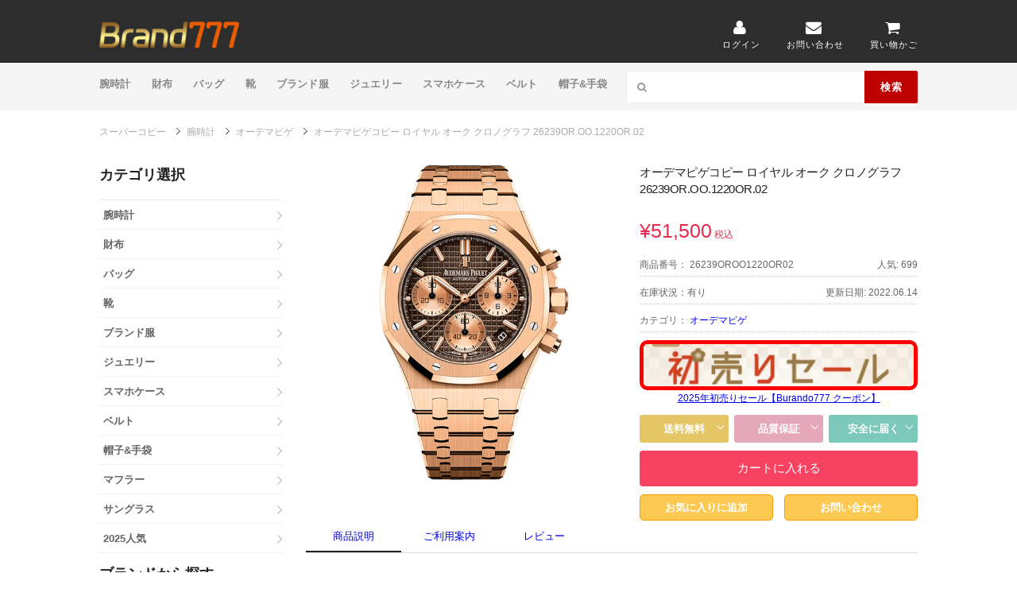

--- FILE ---
content_type: text/html; charset=utf-8
request_url: https://www.burando777.com/copy-26239OROO1220OR02.html
body_size: 21573
content:
<!DOCTYPE html PUBLIC "-//W3C//DTD XHTML 1.0 Transitional//EN" "https://www.w3.org/TR/xhtml1/DTD/xhtml1-transitional.dtd">
<html lang="ja" xmlns="https://www.w3.org/1999/xhtml">
<head>
<meta name="robots" content="index,follow,noarchive" />
<meta http-equiv="X-UA-Compatible" content="IE=edge">
<meta name="viewport" content="width=device-width">
<meta http-equiv="content-type" content="text/html; charset=utf-8" />

<meta name="author" content="スーパーコピー">

<meta name="keywords" content="オーデマピゲコピー ロイヤル オーク クロノグラフ 26239OR.OO.1220OR.02 オーデマピゲスーパーコピー、オーデマピゲコピー、N級品、通販、オーデマピゲ時計コピー" />

<meta name="description" content="オーデマピゲコピー ロイヤル オーク クロノグラフ 26239OR.OO.1220OR.02 オーデマピゲスーパーコピー、オーデマピゲコピーN級品通販、スーパーコピー安全なサイト「Burando777」，口コミ最高級のオーデマピゲスーパーコピー激安。新作オーデマピゲ時計コピーが大集合！スーパーコピー オーデマピゲ偽物新作続々入荷、オーデマピゲ 偽物時計は品質保証になります。" />

<link rel="canonical" href="https://www.burando777.com/copy-26239OROO1220OR02.html">

<title>オーデマピゲコピー ロイヤル オーク クロノグラフ 26239OR.OO.1220OR.02</title>

<link href="/favicon.ico" type="image/x-icon" rel="shortcut icon" />

<meta name="p:domain_verify" content="20470d927091307df405d4ca27d06381"/>

<link rel="stylesheet" href="https://www.burando777.com/style/pc/semantic.min.css">

<link rel="stylesheet" href="https://www.burando777.com/style/pc/style.css?v=1765396775">

<script src="https://www.burando777.com/style/pc/jquery-1.11.1.min.js"></script>
<script async src="https://www.googletagmanager.com/gtag/js?id=G-0RJ8309HG0"></script>
<script>
  window.dataLayer = window.dataLayer || [];
  function gtag(){dataLayer.push(arguments);}
  gtag('js', new Date());
  gtag('config', 'G-0RJ8309HG0');
</script>
</head>
<body>
<div id="page" class="hfeed site">
<header id="masthead" class="ui page site-header">
	<div class="primary-header">
		<div class="container">
			<div class="logo_area fleft">
								<h2>
				<a href="https://www.burando777.com/">
					<img src="/style/pc/logo.png" alt="スーパーコピー">
				</a>
			</h2>
						</div>
			<div class="header-highlight fright">
									<a href="/index.php?m=login&amp;a=index">
						<div class="highlight-icon"><i class="user icon"></i></div>
						<div class="highlight-text">ログイン</div>
					</a>
								<a href="/cdn-cgi/l/email-protection#1970777f76596d76727c707b6c60377a7674">
					<div class="highlight-icon"><i class="mail icon"></i></div>
					<div class="highlight-text">お問い合わせ</div>
				</a>

				<a href="https://www.burando777.com/index.php?m=cart&a=index">
					<div class="highlight-icon"><i class="cart icon"></i></div>
					<div class="highlight-text">買い物かご</div>
				</a>
			</div>
		</div>
	</div>
		<div class="site-navigation">
		<div class="container">
			<nav class="primary-navigation clearfix fleft">
				<a href="#content" class="screen-reader-text skip-link">Skip to content</a>
				<div id="nav-toggle"><i class="content icon"></i></div>
				<ul class="st-menu wpc-menu">
																					<li class="menu-item-has-children"><a href="https://www.burando777.com/tokei/">腕時計</a></li>
																											<li class="menu-item-has-children"><a href="https://www.burando777.com/wallet/">財布</a></li>
																											<li class="menu-item-has-children"><a href="https://www.burando777.com/bag/">バッグ</a></li>
																											<li class="menu-item-has-children"><a href="https://www.burando777.com/shoes/">靴</a></li>
																											<li class="menu-item-has-children"><a href="https://www.burando777.com/clothing/">ブランド服</a></li>
																											<li class="menu-item-has-children"><a href="https://www.burando777.com/jewelry/">ジュエリー</a></li>
																											<li class="menu-item-has-children"><a href="https://www.burando777.com/PhoneCase/">スマホケース</a></li>
																											<li class="menu-item-has-children"><a href="https://www.burando777.com/belt/">ベルト</a></li>
																											<li class="menu-item-has-children"><a href="https://www.burando777.com/hat/">帽子&amp;手袋</a></li>
																																																																				</ul>
			</nav>
			<div class="nav-user-action fright clearfix">
				<form id="header-search" action="/index.php?" method="get">
					<input type="hidden" name="g" value="home">
					<input type="hidden" name="m" value="product">
					<input type="hidden" name="a" value="index">
					<input type="hidden" name="id" value="1">
					<div class="header-search-input ui search large action left icon input">
						<input class="prompt" placeholder="日本語で検索してください" type="text" value=" " name="keyword">
						<i class="search icon"></i>
						<div class="header-search-submit ui button">検索</div>
						<div class="results"></div>
					</div>
					<div class="clear"></div>
				</form>
			</div>
		</div>
	</div>
</header>
<script data-cfasync="false" src="/cdn-cgi/scripts/5c5dd728/cloudflare-static/email-decode.min.js"></script><script type="text/javascript" src="/style/pc/swiper.min.js" async="async"></script>
<link href="/style/pc/swiper.min.css" rel="stylesheet" type="text/css" />
<section   >
	<div itemprop="brand" itemtype="https://schema.org/Brand" itemscope  style="display: none;">
	  <meta itemprop="name" content="オーデマピゲ" />
	</div>
	<meta itemprop="description" content="オーデマピゲコピー ロイヤル オーク クロノグラフ 26239OR.OO.1220OR.02 オーデマピゲスーパーコピー、オーデマピゲコピーN級品通販、スーパーコピー安全なサイト「Burando777」，口コミ最高級のオーデマピゲスーパーコピー激安。新作オーデマピゲ時計コピーが大集合！スーパーコピー オーデマピゲ偽物新作続々入荷、オーデマピゲ 偽物時計は品質保証になります。" />
	<meta itemprop="sku" content="26239OROO1220OR02" />
	<meta itemprop="mpn" content="26239OROO1220OR02" />
	<meta itemprop="image" content="https://www.burando777.com/Uploads/202110/615e90529f3c4.png"  /><meta itemprop="image" content="https://www.burando777.com/Uploads/202110/615e9052a615c.png"  />	<span itemprop="name"  style="display: none;">オーデマピゲコピー ロイヤル オーク クロノグラフ 26239OR.OO.1220OR.02</span>
<div class="container">
    <nav class="f-breadcrumb">
        <nav class="p-breadcrumb">
            <ul class="p-breadcrumb_list clearfix"  itemscope itemtype="https://schema.org/BreadcrumbList">
                <li class="p-breadcrumb_item">
					<font itemprop="itemListElement" itemscope itemtype="https://schema.org/ListItem"><a href="/"  class="p-breadcrumb_link" itemprop="item"><span  itemprop="name">スーパーコピー</span></a> <meta itemprop="position" content="1" /></font>
					<svg xmlns="http://www.w3.org/2000/svg" viewBox="0 0 18 18"   style="font-size:10px;height:10px;width:10px;"><g><polygon points="9.1,16.1 9.8,16.8 17.6,9.1 9.8,1.3 9.1,2 16.1,9.1 "></polygon></g></svg> 
                <font  itemscope itemtype="http://data-vocabulary.org/Breadcrumbs" itemprop="child"><a itemprop="url" href="/tokei/"><font itemprop="title">腕時計</font></a></font> <svg xmlns="http://www.w3.org/2000/svg" viewBox="0 0 18 18" style="font-size:10px;height:10px;width:10px;"><g><polygon points="9.1,16.1 9.8,16.8 17.6,9.1 9.8,1.3 9.1,2 16.1,9.1 "></polygon></g></svg> <font  itemscope itemtype="http://data-vocabulary.org/Breadcrumbs" itemprop="child"><a href="/piguet/" itemprop="url"><font itemprop="title">オーデマピゲ</font></a></font> <svg xmlns="http://www.w3.org/2000/svg" viewBox="0 0 18 18" style="font-size:10px;height:10px;width:10px;"><g><polygon points="9.1,16.1 9.8,16.8 17.6,9.1 9.8,1.3 9.1,2 16.1,9.1 "></polygon></g></svg>  オーデマピゲコピー ロイヤル オーク クロノグラフ 26239OR.OO.1220OR.02			</li>
            </ul>
        </nav>
    </nav>
</div>
<div id="content" class="site-content">
    <div id="content-wrap" class="container no-sidebar">
        <div id="leftContent" class="aSide">
		<section id="categoryList" class="menuBox section menuCategory">
		<h2><b>カテゴリ選択</b></h2>
		<ul class="lists">
							<li><a href="https://www.burando777.com/tokei/" title="腕時計"><b>腕時計</b></a>
					<div>

						<ul class="clearfix">

															<li><a href="https://www.burando777.com/rolex/">ロレックス</a></li>
																<li><a href="https://www.burando777.com/hublot/">ウブロ</a></li>
																<li><a href="https://www.burando777.com/omega/">オメガ</a></li>
																<li><a href="https://www.burando777.com/richard/">リシャールミル</a></li>
																<li><a href="https://www.burando777.com/piguet/">オーデマピゲ</a></li>
																<li><a href="https://www.burando777.com/chanel/">シャネル時計</a></li>
																<li><a href="https://www.burando777.com/harry/">ハリーウィンストン</a></li>
																<li><a href="https://www.burando777.com/tagheuer/">タグホイヤー</a></li>
																<li><a href="https://www.burando777.com/seiko/">グランドセイコー</a></li>
																<li><a href="https://www.burando777.com/panerai/">パネライ</a></li>
																<li><a href="https://www.burando777.com/iwc/">IWC</a></li>
																<li><a href="https://www.burando777.com/zenith/">ゼニス</a></li>
																<li><a href="https://www.burando777.com/franck/">フランクミュラー</a></li>
																<li><a href="https://www.burando777.com/cartier/">カルティエ時計</a></li>
																<li><a href="https://www.burando777.com/vancleefarpels/">ヴァンクリーフ時計</a></li>
																<li><a href="https://www.burando777.com/applewatch/">アップルウォッチ</a></li>
																<li><a href="https://www.burando777.com/breitling/">ブライトリング</a></li>
																<li><a href="https://www.burando777.com/bvlgari/">ブルガリ時計</a></li>
																<li><a href="https://www.burando777.com/roger/">ロジェデュブイ</a></li>
																<li><a href="https://www.burando777.com/jaeger/">ジャガールクルト</a></li>
																<li><a href="https://www.burando777.com/patek/">パテックフィリップ</a></li>
																<li><a href="https://www.burando777.com/tudor/">チュードル</a></li>
																<li><a href="https://www.burando777.com/breguet/">ブレゲ</a></li>
																<li><a href="https://www.burando777.com/berurosu/">ベル&amp;ロス</a></li>
																<li><a href="https://www.burando777.com/louis/">ヴィトン時計</a></li>
																<li><a href="https://www.burando777.com/gutti/">グッチ時計</a></li>
																<li><a href="https://www.burando777.com/erumesu/">エルメス時計</a></li>
																<li><a href="https://www.burando777.com/alange/">ランゲ&amp;ゾーネ</a></li>
																<li><a href="https://www.burando777.com/corum/">コルム</a></li>
																<li><a href="https://www.burando777.com/Jacob/">ジェイコブ</a></li>
																<li><a href="https://www.burando777.com/citizen/">シチズン</a></li>
																<li><a href="https://www.burando777.com/vacheron/">ヴァシュロンコンスタンタン</a></li>
																<li><a href="https://www.burando777.com/montblanc/">モンブラン</a></li>
																<li><a href="https://www.burando777.com/cvstos/">クストス</a></li>
																<li><a href="https://www.burando777.com/hmoser/">H.モーザー</a></li>
																<li><a href="https://www.burando777.com/tiffany/">ティファニー</a></li>
																<li><a href="https://www.burando777.com/piaget/">ピアジェ</a></li>
																<li><a href="https://www.burando777.com/ebel/">エベル</a></li>
																<li><a href="https://www.burando777.com/oris/">オリス</a></li>
																<li><a href="https://www.burando777.com/hamilton/">ハミルトン</a></li>
																<li><a href="https://www.burando777.com/gaga/">ガガミラノ</a></li>
																<li><a href="https://www.burando777.com/chopard/">ショパール</a></li>
																<li><a href="https://www.burando777.com/longines/">ロンジン</a></li>
																<li><a href="https://www.burando777.com/goldenwatch/">ゴールデンコンセプト</a></li>
																<li><a href="https://www.burando777.com/girard/">ジラールペルゴ</a></li>
																<li><a href="https://www.burando777.com/Junghans/">ユンハンス</a></li>
																<li><a href="https://www.burando777.com/aquanautic/">アクアノウティック</a></li>
																<li><a href="https://www.burando777.com/glashutte/">グラスヒュッテオリジナル</a></li>
																<li><a href="https://www.burando777.com/tutima/">チュチマ</a></li>
																<li><a href="https://www.burando777.com/ulysse/">ユリスナルダン</a></li>
																<li><a href="https://www.burando777.com/alain/">アランシルベスタイン</a></li>
																<li><a href="https://www.burando777.com/chaumet/">ショーメ</a></li>
																<li><a href="https://www.burando777.com/dior/">クリスチャンディオール</a></li>
																<li><a href="https://www.burando777.com/Blanc/">ブランパン</a></li>
																<li><a href="https://www.burando777.com/ballwatch/">ボールウォッチ時計</a></li>
																<li><a href="https://www.burando777.com/maurice/">モーリスラクロア</a></li>
																<li><a href="https://www.burando777.com/graham/">グラハム</a></li>
																<li><a href="https://www.burando777.com/clerc/">クレール時計</a></li>
																<li><a href="https://www.burando777.com/nubeo/">ヌベオ</a></li>
																<li><a href="https://www.burando777.com/porsche/">ポルシェデザイン時計</a></li>
																<li><a href="https://www.burando777.com/parmigiani/">パルミジャーニ・フルリエ</a></li>
																<li><a href="https://www.burando777.com/frederique/">フレデリックコンスタント</a></li>
																<li><a href="https://www.burando777.com/Chronos/">クロノスイス</a></li>
																<li><a href="https://www.burando777.com/giuliano/">ジュリアーノマッツォーリ</a></li>
																<li><a href="https://www.burando777.com/grisogono/">ドゥ グリソゴノ</a></li>
																<li><a href="https://www.burando777.com/baume/">ボーム＆メルシェ</a></li>
																<li><a href="https://www.burando777.com/watchbelt/">腕時計ベルト</a></li>
																<li><a href="https://www.burando777.com/pen/">万年筆</a></li>
								
																											</ul>
					</div>
				</li>
								<li><a href="https://www.burando777.com/wallet/" title="財布"><b>財布</b></a>
					<div>

						<ul class="clearfix">

															<li><a href="https://www.burando777.com/menzusaifu/">メンズ財布</a></li>
																<li><a href="https://www.burando777.com/ruibuiton/">ヴィトン財布</a></li>
																<li><a href="https://www.burando777.com/shanneru/">シャネル財布</a></li>
																<li><a href="https://www.burando777.com/chromeh/">クロムハーツ財布</a></li>
																<li><a href="https://www.burando777.com/fendisaifu/">フェンディ財布</a></li>
																<li><a href="https://www.burando777.com/herme/">エルメス財布</a></li>
																<li><a href="https://www.burando777.com/dexiooru/">ディオール財布</a></li>
																<li><a href="https://www.burando777.com/celin/">セリーヌ財布</a></li>
																<li><a href="https://www.burando777.com/ysl/">サンローラン財布</a></li>
																<li><a href="https://www.burando777.com/berluti_wallet/">ベルルッティ財布</a></li>
																<li><a href="https://www.burando777.com/balen/">バレンシアガ財布</a></li>
																<li><a href="https://www.burando777.com/margerawallet/">マルジェラ 財布</a></li>
																<li><a href="https://www.burando777.com/gucci/">グッチ財布</a></li>
																<li><a href="https://www.burando777.com/Loewe1/">ロエベ財布</a></li>
																<li><a href="https://www.burando777.com/jimmychoowallet/">ジミーチュウ財布</a></li>
																<li><a href="https://www.burando777.com/carti/">カルティエ財布</a></li>
																<li><a href="https://www.burando777.com/burbcb/">バーバリー財布</a></li>
																<li><a href="https://www.burando777.com/prada1/">プラダ財布</a></li>
																<li><a href="https://www.burando777.com/valentino_wallet/">ヴァレンティノ財布</a></li>
																<li><a href="https://www.burando777.com/givenchy_wallet/">ジバンシィ財布</a></li>
																<li><a href="https://www.burando777.com/coachwallet/">コーチ財布</a></li>
																<li><a href="https://www.burando777.com/mcmwallet/">MCM財布</a></li>
																<li><a href="https://www.burando777.com/bottega/">ボッテガヴェネタ財布</a></li>
																<li><a href="https://www.burando777.com/louboutin/">ルブタン財布</a></li>
																<li><a href="https://www.burando777.com/chloe1/">クロエ財布</a></li>
																<li><a href="https://www.burando777.com/miumiu/">ミュウミュウ財布</a></li>
																<li><a href="https://www.burando777.com/goyard1/">ゴヤール財布</a></li>
																<li><a href="https://www.burando777.com/tomford_wallet/">トムフォード財布</a></li>
																<li><a href="https://www.burando777.com/valextra_wallet/">ヴァレクストラ財布</a></li>
																<li><a href="https://www.burando777.com/Bvlgariwallet/">ブルガリ財布</a></li>
																<li><a href="https://www.burando777.com/tiffanypurse/">ティファニー財布</a></li>
								
																											</ul>
					</div>
				</li>
								<li><a href="https://www.burando777.com/bag/" title="バッグ"><b>バッグ</b></a>
					<div>

						<ul class="clearfix">

															<li><a href="https://www.burando777.com/menzubaggu/">メンズバッグ</a></li>
																<li><a href="https://www.burando777.com/vuitton/">ヴィトンバッグ</a></li>
																<li><a href="https://www.burando777.com/shaneru/">シャネルバッグ</a></li>
																<li><a href="https://www.burando777.com/cdior/">ディオール バッグ</a></li>
																<li><a href="https://www.burando777.com/hermes/">エルメス バッグ</a></li>
																<li><a href="https://www.burando777.com/Loewe/">ロエベ バッグ</a></li>
																<li><a href="https://www.burando777.com/celine/">セリーヌバッグ</a></li>
																<li><a href="https://www.burando777.com/gucci1/">グッチ バッグ</a></li>
																<li><a href="https://www.burando777.com/balencig/">バレンシアガ バッグ</a></li>
																<li><a href="https://www.burando777.com/maisonbag/">メゾンマルジェラ</a></li>
																<li><a href="https://www.burando777.com/fendibag/">フェンディ バッグ</a></li>
																<li><a href="https://www.burando777.com/prada/">プラダ バッグ</a></li>
																<li><a href="https://www.burando777.com/chromehearts_bag/">クロムハーツ バッグ</a></li>
																<li><a href="https://www.burando777.com/berluti/">ベルルッティ バッグ</a></li>
																<li><a href="https://www.burando777.com/valentino_bag/">ヴァレンティノ</a></li>
																<li><a href="https://www.burando777.com/rimowa/">リモワ</a></li>
																<li><a href="https://www.burando777.com/louboutinbag/">ルブタン バッグ</a></li>
																<li><a href="https://www.burando777.com/laurent/">サンローラン バッグ</a></li>
																<li><a href="https://www.burando777.com/veneta/">ボッテガ バッグ</a></li>
																<li><a href="https://www.burando777.com/chloe/">クロエ バッグ</a></li>
																<li><a href="https://www.burando777.com/goyard/">ゴヤール バッグ</a></li>
																<li><a href="https://www.burando777.com/vuerusachibag/">ヴェルサーチバッグ</a></li>
																<li><a href="https://www.burando777.com/therow/">The Row</a></li>
																<li><a href="https://www.burando777.com/givenchy_bag/">ジバンシィ バッグ</a></li>
																<li><a href="https://www.burando777.com/miumiu1/">ミュウミュウ バッグ</a></li>
																<li><a href="https://www.burando777.com/marnibag/">マルニ バッグ</a></li>
																<li><a href="https://www.burando777.com/tods/">TODS バッグ</a></li>
																<li><a href="https://www.burando777.com/Jilpackage/">ジルサンダー バッグ</a></li>
																<li><a href="https://www.burando777.com/jimmychubag/">ジミーチュウ バッグ</a></li>
																<li><a href="https://www.burando777.com/moschinobag/">モスキーノ バッグ</a></li>
																<li><a href="https://www.burando777.com/stellamccartney/">ステラマッカートニー</a></li>
																<li><a href="https://www.burando777.com/coachbag/">コーチバッグ</a></li>
																<li><a href="https://www.burando777.com/tomford_bag/">トムフォード</a></li>
																<li><a href="https://www.burando777.com/valextrabag/">ヴァレクストラ</a></li>
																<li><a href="https://www.burando777.com/burberrybag/">バーバリー バッグ</a></li>
																<li><a href="https://www.burando777.com/Bvlgaribag/">ブルガリ バッグ</a></li>
																<li><a href="https://www.burando777.com/delvaux/">デルヴォー</a></li>
																<li><a href="https://www.burando777.com/tiffanybag/">ティファニー</a></li>
								
																											</ul>
					</div>
				</li>
								<li><a href="https://www.burando777.com/shoes/" title="靴"><b>靴</b></a>
					<div>

						<ul class="clearfix">

															<li><a href="https://www.burando777.com/menzusunika/">メンズスニーカー</a></li>
																<li><a href="https://www.burando777.com/NIKE/">ナイキ</a></li>
																<li><a href="https://www.burando777.com/lv/">ヴィトン靴</a></li>
																<li><a href="https://www.burando777.com/chanelshoe/">シャネル靴</a></li>
																<li><a href="https://www.burando777.com/balenciaga_shoes/">バレンシアガ靴</a></li>
																<li><a href="https://www.burando777.com/dior_shoes/">ディオール靴</a></li>
																<li><a href="https://www.burando777.com/chloeshoe/">クロエ靴</a></li>
																<li><a href="https://www.burando777.com/guccishoes/">グッチ靴</a></li>
																<li><a href="https://www.burando777.com/LOEWE_shoes/">ロエベ靴</a></li>
																<li><a href="https://www.burando777.com/moncler_shoes/">モンクレール靴</a></li>
																<li><a href="https://www.burando777.com/celineshoe/">セリーヌ靴</a></li>
																<li><a href="https://www.burando777.com/hermes_shoes/">エルメス靴</a></li>
																<li><a href="https://www.burando777.com/supreme_shoes/">シュプリーム 靴</a></li>
																<li><a href="https://www.burando777.com/valentino_shoes/">ヴァレンティノ靴</a></li>
																<li><a href="https://www.burando777.com/stellamccartney_shoes/">ステラマッカートニー靴</a></li>
																<li><a href="https://www.burando777.com/berluti_shoes/">ベルルッティ靴</a></li>
																<li><a href="https://www.burando777.com/Adidas/">アディダス</a></li>
																<li><a href="https://www.burando777.com/RogerVivier/">ロジェヴィヴィエ靴</a></li>
																<li><a href="https://www.burando777.com/maisonshoe/">メゾン マルジェラ靴</a></li>
																<li><a href="https://www.burando777.com/manoloshoe/">マノロブラニク靴</a></li>
																<li><a href="https://www.burando777.com/bottegashoe/">ボッテガヴェネタ靴</a></li>
																<li><a href="https://www.burando777.com/louboutin1/">ルブタン靴</a></li>
																<li><a href="https://www.burando777.com/givenchy_shoes/">ジバンシィ靴</a></li>
																<li><a href="https://www.burando777.com/marnishoe/">マルニ 靴</a></li>
																<li><a href="https://www.burando777.com/PRADA_shoes/">プラダ靴</a></li>
																<li><a href="https://www.burando777.com/Fendi_shoes/">フェンディ靴</a></li>
																<li><a href="https://www.burando777.com/nakedshoe/">ネイキッドウルフ靴</a></li>
																<li><a href="https://www.burando777.com/miumiu_shoes/">ミュウミュウ靴</a></li>
																<li><a href="https://www.burando777.com/jil/">ジルサンダー</a></li>
																<li><a href="https://www.burando777.com/Vetements_shoes/">ヴェトモン 靴</a></li>
																<li><a href="https://www.burando777.com/redwing/">レッドウイング靴</a></li>
																<li><a href="https://www.burando777.com/Burberryshoes/">バーバリー靴</a></li>
																<li><a href="https://www.burando777.com/jimmychooshoes/">ジミーチュウ靴</a></li>
								
																											</ul>
					</div>
				</li>
								<li><a href="https://www.burando777.com/clothing/" title="ブランド服"><b>ブランド服</b></a>
					<div>

						<ul class="clearfix">

															<li><a href="https://www.burando777.com/moncler/">モンクレール</a></li>
																<li><a href="https://www.burando777.com/lv1/">ヴィトン服</a></li>
																<li><a href="https://www.burando777.com/Celine3/">セリーヌ服</a></li>
																<li><a href="https://www.burando777.com/diorclothing/">ディオール服</a></li>
																<li><a href="https://www.burando777.com/balencigclothing/">バレンシアガ服</a></li>
																<li><a href="https://www.burando777.com/chromehearts_clothing/">クロムハーツ服</a></li>
																<li><a href="https://www.burando777.com/Northface/">ノースフェイス</a></li>
																<li><a href="https://www.burando777.com/hermes3/">エルメス服</a></li>
																<li><a href="https://www.burando777.com/Jilsander/">ジルサンダー服</a></li>
																<li><a href="https://www.burando777.com/thomfu/">トムブラウン服</a></li>
																<li><a href="https://www.burando777.com/supreme/">シュプリーム</a></li>
																<li><a href="https://www.burando777.com/gucciclothing/">グッチ服</a></li>
																<li><a href="https://www.burando777.com/chanelclothing/">シャネル服</a></li>
																<li><a href="https://www.burando777.com/fendiclothing/">フェンディ服</a></li>
																<li><a href="https://www.burando777.com/loeweclothing/">ロエベ服</a></li>
																<li><a href="https://www.burando777.com/PRADA_clothes/">プラダ服</a></li>
																<li><a href="https://www.burando777.com/miumiuclothes/">ミュウミュウ服</a></li>
																<li><a href="https://www.burando777.com/marniclothes/">マルニ 服</a></li>
																<li><a href="https://www.burando777.com/margielaclothes/">マルジェラ服</a></li>
																<li><a href="https://www.burando777.com/maxmara/">マックスマーラ</a></li>
																<li><a href="https://www.burando777.com/canadagoose/">カナダグース</a></li>
																<li><a href="https://www.burando777.com/fog/">フィアオブゴッド</a></li>
																<li><a href="https://www.burando777.com/givenchyclothing/">ジバンシィ服</a></li>
																<li><a href="https://www.burando777.com/offwhite_clothing/">オフホワイト服</a></li>
																<li><a href="https://www.burando777.com/versace_clothing/">ヴェルサーチェ</a></li>
																<li><a href="https://www.burando777.com/berluticlothing/">ベルルッティ服</a></li>
																<li><a href="https://www.burando777.com/dontcryclothes/">ガールズドントクライ 服</a></li>
																<li><a href="https://www.burando777.com/human/">ヒューマンメイド 服</a></li>
																<li><a href="https://www.burando777.com/PYRENEXclothes/">ピレネックス</a></li>
																<li><a href="https://www.burando777.com/Valentino_clothes/">ヴァレンティノ服</a></li>
																<li><a href="https://www.burando777.com/Vetementsclothing/">ヴェトモン服</a></li>
																<li><a href="https://www.burando777.com/tatras/">タトラス</a></li>
																<li><a href="https://www.burando777.com/burberry8/">バーバリー服</a></li>
																<li><a href="https://www.burando777.com/needclothing/">Needles服</a></li>
								
																											</ul>
					</div>
				</li>
								<li><a href="https://www.burando777.com/jewelry/" title="ジュエリー"><b>ジュエリー</b></a>
					<div>

						<ul class="clearfix">

															<li><a href="https://www.burando777.com/miujueri/">ミュウミュウ ジュエリー</a></li>
																<li><a href="https://www.burando777.com/lvjewelry/">ヴィトン ジュエリー</a></li>
																<li><a href="https://www.burando777.com/hermesjewelry/">エルメス ジュエリー</a></li>
																<li><a href="https://www.burando777.com/bvlgari1/">ブルガリ アクセサリー</a></li>
																<li><a href="https://www.burando777.com/chromehearts/">クロムハーツ ジュエリー</a></li>
																<li><a href="https://www.burando777.com/chanel2/">シャネル アクセサリー</a></li>
																<li><a href="https://www.burando777.com/vancleefarpels1/">ヴァンクリーフ ジュエリー</a></li>
																<li><a href="https://www.burando777.com/harryjewelry/">ハリーウィンストン ジュエリー</a></li>
																<li><a href="https://www.burando777.com/guccijewelry/">グッチ アクセサリー</a></li>
																<li><a href="https://www.burando777.com/catier1/">カルティエ  アクセサリー</a></li>
																<li><a href="https://www.burando777.com/Loewejewelry/">ロエベ ジュエリー</a></li>
																<li><a href="https://www.burando777.com/CelineShouz/">セリーヌ ブレスレット</a></li>
																<li><a href="https://www.burando777.com/damiaJewelry/">ダミアーニ ジュエリー</a></li>
																<li><a href="https://www.burando777.com/chopard1/">ショパール</a></li>
																<li><a href="https://www.burando777.com/Celinering/">セリーヌ指輪</a></li>
																<li><a href="https://www.burando777.com/Celinenecklace/">セリーヌネックレス</a></li>
																<li><a href="https://www.burando777.com/Celine_earring/">セリーヌイヤリング</a></li>
																<li><a href="https://www.burando777.com/pradajewelry/">プラダ アクセサリー</a></li>
																<li><a href="https://www.burando777.com/diorshouz/">ディオール ブレスレット</a></li>
																<li><a href="https://www.burando777.com/dior_ring/">ディオール指輪</a></li>
																<li><a href="https://www.burando777.com/dior_necklace/">ディオールネックレス</a></li>
																<li><a href="https://www.burando777.com/diorearring/">ディオール ピアス</a></li>
																<li><a href="https://www.burando777.com/Fendijewelry/">フェンディ ジュエリー</a></li>
																<li><a href="https://www.burando777.com/Berlutijewelry/">ベルルッティ ジュエリー</a></li>
																<li><a href="https://www.burando777.com/louboutinjewelry/">ルブタン アクセサリー</a></li>
																<li><a href="https://www.burando777.com/valentino_bracelet/">ヴァレンティノ アクセサリー</a></li>
																<li><a href="https://www.burando777.com/Ronwansjewelry/">ロンワンズ ジュエリー</a></li>
																<li><a href="https://www.burando777.com/venetaJewelry/">ボッテガヴェネタ ジュエリー</a></li>
																<li><a href="https://www.burando777.com/tiffany1/">ティファニー</a></li>
																<li><a href="https://www.burando777.com/chaumet1/">ショーメ アクセサリー</a></li>
																<li><a href="https://www.burando777.com/versacejewelry/">ヴェルサーチェ アクセサリー</a></li>
								
																											</ul>
					</div>
				</li>
								<li><a href="https://www.burando777.com/PhoneCase/" title="スマホケース"><b>スマホケース</b></a>
					<div>

						<ul class="clearfix">

															<li><a href="https://www.burando777.com/iphonecase/">ヴィトン ケース</a></li>
																<li><a href="https://www.burando777.com/iPhoneCase_brand/">iPhoneケース</a></li>
																<li><a href="https://www.burando777.com/btcase/">ボッテガ ケース</a></li>
																<li><a href="https://www.burando777.com/louboutinCase/">ルブタン ケース</a></li>
																<li><a href="https://www.burando777.com/diorcase/">ディオール ケース</a></li>
																<li><a href="https://www.burando777.com/guccicase/">グッチ ケース</a></li>
																<li><a href="https://www.burando777.com/loewecase/">ロエベ ケース</a></li>
																<li><a href="https://www.burando777.com/celinecase/">セリーヌ ケース</a></li>
																<li><a href="https://www.burando777.com/chanelcase/">シャネル ケース</a></li>
								
																											</ul>
					</div>
				</li>
								<li><a href="https://www.burando777.com/belt/" title="ベルト"><b>ベルト</b></a>
					<div>

						<ul class="clearfix">

															<li><a href="https://www.burando777.com/lvberuto/">ヴィトン ベルト</a></li>
																<li><a href="https://www.burando777.com/hermes1/">エルメス ベルト</a></li>
																<li><a href="https://www.burando777.com/chromebelt/">クロムハーツ ベルト</a></li>
																<li><a href="https://www.burando777.com/berluti_belt/">ベルルッティ ベルト</a></li>
																<li><a href="https://www.burando777.com/gucci2/">グッチ ベルト</a></li>
																<li><a href="https://www.burando777.com/loeweberuto/">ロエベ  ベルト</a></li>
																<li><a href="https://www.burando777.com/FendiBelt/">フェンディ ベルト</a></li>
																<li><a href="https://www.burando777.com/Louboutin_Belt/">ルブタンベルト</a></li>
																<li><a href="https://www.burando777.com/Celineberuto/">セリーヌ ベルト</a></li>
																<li><a href="https://www.burando777.com/Diorberuto/">ディオール ベルト</a></li>
																<li><a href="https://www.burando777.com/cc_belt/">シャネル ベルト</a></li>
								
																											</ul>
					</div>
				</li>
								<li><a href="https://www.burando777.com/hat/" title="帽子&amp;手袋"><b>帽子&amp;手袋</b></a>
					<div>

						<ul class="clearfix">

															<li><a href="https://www.burando777.com/lvhat/">ヴィトン帽子</a></li>
																<li><a href="https://www.burando777.com/supremehat/">シュプリーム 帽子</a></li>
																<li><a href="https://www.burando777.com/hermeshat/">エルメス帽子</a></li>
																<li><a href="https://www.burando777.com/Cap/">バレンシアガ帽子</a></li>
																<li><a href="https://www.burando777.com/yslhat/">サンローラン帽子</a></li>
																<li><a href="https://www.burando777.com/chanelhat/">シャネル帽子</a></li>
																<li><a href="https://www.burando777.com/Celineglove/">セリーヌ帽子</a></li>
																<li><a href="https://www.burando777.com/chromehearts1/">クロムハーツ帽子</a></li>
																<li><a href="https://www.burando777.com/givench/">ジバンシィ帽子</a></li>
																<li><a href="https://www.burando777.com/gloves/">ルイヴィトン手袋</a></li>
																<li><a href="https://www.burando777.com/guccihat/">グッチ 帽子</a></li>
																<li><a href="https://www.burando777.com/moncler_hat/">モンクレール帽子</a></li>
																<li><a href="https://www.burando777.com/fendihat/">フェンディ帽子</a></li>
																<li><a href="https://www.burando777.com/NewBoshi/">ニューエラ 帽子</a></li>
																<li><a href="https://www.burando777.com/diorhat/">ディオール 帽子</a></li>
																<li><a href="https://www.burando777.com/Valentinohat/">ヴァレンティノ帽子</a></li>
																<li><a href="https://www.burando777.com/loewehat/">ロエベ  帽子</a></li>
																<li><a href="https://www.burando777.com/Pradahat/">プラダ 帽子</a></li>
																<li><a href="https://www.burando777.com/Vetementshat/">ヴェトモン 帽子</a></li>
																<li><a href="https://www.burando777.com/burberryhat/">バーバリー 帽子</a></li>
																<li><a href="https://www.burando777.com/Chanelglove/">シャネル手袋</a></li>
																<li><a href="https://www.burando777.com/Monclerglove/">モンクレール手袋</a></li>
																<li><a href="https://www.burando777.com/Diorglove/">ディオール手袋</a></li>
																<li><a href="https://www.burando777.com/Gucciglove/">グッチ手袋</a></li>
																<li><a href="https://www.burando777.com/Hermesglove/">エルメス手袋</a></li>
																<li><a href="https://www.burando777.com/Fendiglove/">フェンディ手袋</a></li>
																<li><a href="https://www.burando777.com/Pradaglove/">プラダ手袋</a></li>
																<li><a href="https://www.burando777.com/Berlutiglove/">ベルルッティ手袋</a></li>
																<li><a href="https://www.burando777.com/Burberryglove/">バーバリー手袋</a></li>
																<li><a href="https://www.burando777.com/Loeweglove/">ロエベ手袋</a></li>
								
																											</ul>
					</div>
				</li>
								<li><a href="https://www.burando777.com/muffler/" title="マフラー"><b>マフラー</b></a>
					<div>

						<ul class="clearfix">

															<li><a href="https://www.burando777.com/lvmuffler/">ヴィトン マフラー</a></li>
																<li><a href="https://www.burando777.com/hermes2/">エルメス マフラー</a></li>
																<li><a href="https://www.burando777.com/Fendiscarf/">フェンディ マフラー</a></li>
																<li><a href="https://www.burando777.com/Loewescarf/">ロエベ マフラー</a></li>
																<li><a href="https://www.burando777.com/Bvlgariscarf/">ブルガリ マフラー</a></li>
																<li><a href="https://www.burando777.com/Diorscarf/">ディオール マフラー</a></li>
																<li><a href="https://www.burando777.com/gucci3/">グッチ マフラー</a></li>
																<li><a href="https://www.burando777.com/chanel1/">シャネル マフラー</a></li>
																<li><a href="https://www.burando777.com/burberry/">バーバリー マフラー</a></li>
								
																											</ul>
					</div>
				</li>
								<li><a href="https://www.burando777.com/glasses/" title="サングラス"><b>サングラス</b></a>
					<div>

						<ul class="clearfix">

															<li><a href="https://www.burando777.com/chanelglass/">シャネル サングラス</a></li>
																<li><a href="https://www.burando777.com/lvglass/">ヴィトン サングラス</a></li>
																<li><a href="https://www.burando777.com/Chrome_glasses/">クロムハーツ サングラス</a></li>
																<li><a href="https://www.burando777.com/celine_glass/">セリーヌ サングラス</a></li>
																<li><a href="https://www.burando777.com/diorglass/">ディオール サングラス</a></li>
																<li><a href="https://www.burando777.com/monsterglasses/">ジェントルモンスター サングラス</a></li>
																<li><a href="https://www.burando777.com/100/">100 サングラス</a></li>
								
																											</ul>
					</div>
				</li>
								<li><a href="https://www.burando777.com/ninki/" title="2025人気"><b>2025人気</b></a>
					<div>

						<ul class="clearfix">

															<li><a href="https://www.burando777.com/tshirt/">Tシャツ特集</a></li>
																<li><a href="https://www.burando777.com/ruck/">リュック特集</a></li>
																<li><a href="https://www.burando777.com/bum_bag/">バムバッグ特集</a></li>
																<li><a href="https://www.burando777.com/tote_bag/">トートバッグ特集</a></li>
																<li><a href="https://www.burando777.com/mini_wallet/">ミニ財布特集</a></li>
																<li><a href="https://www.burando777.com/fold_wallet/">折りたたみ財布特集</a></li>
																<li><a href="https://www.burando777.com/clutch_bag/">クラッチバッグ特集</a></li>
																<li><a href="https://www.burando777.com/duffle_bag/">ダッフルバッグ特集</a></li>
																<li><a href="https://www.burando777.com/mini_bag/">ミニバッグ特集</a></li>
																<li><a href="https://www.burando777.com/shoulder_bag/">ショルダーバッグ特集</a></li>
																<li><a href="https://www.burando777.com/suitcase/">スーツケース特集</a></li>
																<li><a href="https://www.burando777.com/Ring/">指輪特集</a></li>
																<li><a href="https://www.burando777.com/necklace/">ネックレス特集</a></li>
																<li><a href="https://www.burando777.com/bracelet/">ブレスレット特集</a></li>
																<li><a href="https://www.burando777.com/picture/">写真特集</a></li>
																<li><a href="https://www.burando777.com/qinju/">インテリア・寝具</a></li>
								
																											</ul>
					</div>
				</li>
						</ul>
	</section>
	<section class="menuBox section" id="menuBrand">
		<h2><b>ブランドから探す</b> </h2>
		<ol class="lists rankingList">
						<li class="clearfix rank"><span class="iconSet iconSet1 icoS">1 </span><a
						href="https://www.burando777.com/nisemono_vuitton/" title="ルイヴィトン">ルイヴィトン</a>
				</li><li class="clearfix rank"><span class="iconSet iconSet2 icoS">2 </span><a
						href="https://www.burando777.com/nisemono_rolex/" title="ロレックス">ロレックス</a>
				</li><li class="clearfix rank"><span class="iconSet iconSet3 icoS">3 </span><a
						href="https://www.burando777.com/nisemono_NIKE/" title="ナイキ">ナイキ</a>
				</li><li class="clearfix rank"><span class="iconSet iconSet4 icoS">4 </span><a
						href="https://www.burando777.com/nisemono_dior/" title="ディオール">ディオール</a>
				</li><li class="clearfix rank"><span class="iconSet iconSet5 icoS">5 </span><a
						href="https://www.burando777.com/nisemono_chromeh/" title="クロムハーツ">クロムハーツ</a>
				</li><li class="clearfix rank"><span class="iconSet iconSet6 icoS">6 </span><a
						href="https://www.burando777.com/nisemono_chanel/" title="シャネル">シャネル</a>
				</li><li class="clearfix rank"><span class="iconSet iconSet7 icoS">7 </span><a
						href="https://www.burando777.com/nisemono_celine/" title="セリーヌ">セリーヌ</a>
				</li><li class="clearfix rank"><span class="iconSet iconSet8 icoS">8 </span><a
						href="https://www.burando777.com/nisemono_hermes/" title="エルメス">エルメス</a>
				</li><li class="clearfix rank"><span class="iconSet iconSet9 icoS">9 </span><a
						href="https://www.burando777.com/nisemono_vancleef/" title="ヴァンクリーフ">ヴァンクリーフ</a>
				</li><li class="clearfix rank"><span class="iconSet iconSet10 icoS">10 </span><a
						href="https://www.burando777.com/nisemono_moncler/" title="モンクレール">モンクレール</a>
				</li><li class="clearfix rank"><span class="iconSet iconSet11 icoS">11 </span><a
						href="https://www.burando777.com/nisemono_appuruu/" title="アップルウォッチ">アップルウォッチ</a>
				</li><li class="clearfix rank"><span class="iconSet iconSet12 icoS">12 </span><a
						href="https://www.burando777.com/nisemono_gucci/" title="グッチ">グッチ</a>
				</li><li class="clearfix rank"><span class="iconSet iconSet13 icoS">13 </span><a
						href="https://www.burando777.com/nisemono_Northface/" title="ノースフェイス">ノースフェイス</a>
				</li><li class="clearfix rank"><span class="iconSet iconSet14 icoS">14 </span><a
						href="https://www.burando777.com/nisemono_hublot/" title="ウブロ">ウブロ</a>
				</li><li class="clearfix rank"><span class="iconSet iconSet15 icoS">15 </span><a
						href="https://www.burando777.com/nisemono_loewe/" title="ロエベ">ロエベ</a>
				</li><li class="clearfix rank"><span class="iconSet iconSet16 icoS">16 </span><a
						href="https://www.burando777.com/nisemono_supreme/" title="シュプリーム">シュプリーム</a>
				</li><li class="clearfix rank"><span class="iconSet iconSet17 icoS">17 </span><a
						href="https://www.burando777.com/nisemono_ap/" title="オーデマピゲ">オーデマピゲ</a>
				</li><li class="clearfix rank"><span class="iconSet iconSet18 icoS">18 </span><a
						href="https://www.burando777.com/nisemono_omega/" title="オメガ">オメガ</a>
				</li><li class="clearfix rank"><span class="iconSet iconSet19 icoS">19 </span><a
						href="https://www.burando777.com/nisemono_balenci/" title="バレンシアガ">バレンシアガ</a>
				</li><li class="clearfix rank"><span class="iconSet iconSet20 icoS">20 </span><a
						href="https://www.burando777.com/nisemono_herno/" title="ヘルノ">ヘルノ</a>
				</li>		</ol>
		<p class="more" style="margin:10px 0; text-align:center;"><a href="https://www.burando777.com/brand.html"   style="color:#646464">ブランドコピー 一覧</a></p>
	</section>


	<div class="clearfix"></div>
<div class="karte-g _karte-g__2ItU_"><div id="karte-6335879" class="karte-widget">
	<div class="karte-widget__backdrop"></div><div class="karte-widget__container"><div class="karte-widget__content"><div class="karte-temp-whole">
	<div class="karte-temp-state1">
	  <div class="_karte-temp-card__2ItU_ item_attr_sec">
		<h2>旬ワードから商品を探す</h2>
		<div id="_itemArea__2ItU_">
		  <ul>
			
<li>
	<a href="/chromeh/">クロムハーツ財布コピー</a> 
</li>
<li>
	<a href="/Northface/">ノースフェイス コピー</a> 
</li>
<li>
	<a href="/shoes/">スーパーコピー スニーカー</a> 
</li>
<li>
	<a href="/NIKE/">ナイキ スーパーコピー</a> 
</li>
<li>
	<a href="/Celine3/">セリーヌ服激安</a> 
</li>
<li>
	<a href="/words-onthego.html">オンザゴー コピー</a> 
</li>
<li>
	<a href="/rolex/">ロレックス コピー</a> 
</li>
<li>
	<a href="/cdior/">ディオール コピー</a> 
</li>
		  </ul>
		</div>
	  </div>
	</div>
  </div></div></div></div>
</div>

	<div class="clearfix"></div>
	<div class="jack_korea" style="margin-bottom: 10px;">
		<div class="title_common_index timesale mb20">
			<h3>レビュー・口コミ </h3>
			<a href="/replys.html">一覧</a>
		</div>
	</div>


	<div class="top__side-content top__side-recommend">

		<div class="newsArea">
						<div class="item" style="width: 100%;"><a href="https://www.burando777.com/copy-MJL063.html">
					<div class="photo">
						<div class="thw"><img src="https://www.burando777.com/Uploads/202509/1wru63vkoacri.webp"
								alt="" class="th"></div>
					</div>
					<div class="text">
						<div class="p-news_start_time">2025.09.26UP <span class="c-starrate__sati" style="float: right;"><span
							class="c-starrate__gauge" style="width:80%;"></span></span></div>
						<p class="date user_name">永野</p>
						<p class="note" style=" height: auto;">丁寧さが感じられる梱包でした。<br />
またこちらで購入したいと思います。</p>
					</div>
				</a></div><div class="item" style="width: 100%;"><a href="https://www.burando777.com/copy-xnr250801.html">
					<div class="photo">
						<div class="thw"><img src="https://www.burando777.com/Uploads/202508/o2657ijdmqamn.webp"
								alt="" class="th"></div>
					</div>
					<div class="text">
						<div class="p-news_start_time">2025.09.26UP <span class="c-starrate__sati" style="float: right;"><span
							class="c-starrate__gauge" style="width:80%;"></span></span></div>
						<p class="date user_name">下井</p>
						<p class="note" style=" height: auto;">迅速丁寧な対応誠に有難うございました。<br />
これからも宜しくお願いします。</p>
					</div>
				</a></div><div class="item" style="width: 100%;"><a href="https://www.burando777.com/copy-FT8098.html">
					<div class="photo">
						<div class="thw"><img src="https://www.burando777.com/Uploads/202508/rplbwdvya2kvo.webp"
								alt="" class="th"></div>
					</div>
					<div class="text">
						<div class="p-news_start_time">2025.09.26UP <span class="c-starrate__sati" style="float: right;"><span
							class="c-starrate__gauge" style="width:100%;"></span></span></div>
						<p class="date user_name">大希</p>
						<p class="note" style=" height: auto;">商品の質、梱包、発送全て問題ございません。オススメできるショップです。</p>
					</div>
				</a></div><div class="item" style="width: 100%;"><a href="https://www.burando777.com/copy-1AIMMM.html">
					<div class="photo">
						<div class="thw"><img src="https://www.burando777.com/Uploads/202509/k105nzc5k30bz.webp"
								alt="" class="th"></div>
					</div>
					<div class="text">
						<div class="p-news_start_time">2025.09.26UP <span class="c-starrate__sati" style="float: right;"><span
							class="c-starrate__gauge" style="width:100%;"></span></span></div>
						<p class="date user_name">小野原</p>
						<p class="note" style=" height: auto;">迅速な対応でとても良かったです<br />
価格もほかのショップより安い</p>
					</div>
				</a></div><div class="item" style="width: 100%;"><a href="https://www.burando777.com/copy-AP4838.html">
					<div class="photo">
						<div class="thw"><img src="https://www.burando777.com/Uploads/202508/ipkcijfz601as.webp"
								alt="" class="th"></div>
					</div>
					<div class="text">
						<div class="p-news_start_time">2025.09.26UP <span class="c-starrate__sati" style="float: right;"><span
							class="c-starrate__gauge" style="width:100%;"></span></span></div>
						<p class="date user_name">押谷</p>
						<p class="note" style=" height: auto;">最高でした！<br />
他の人にもオススメです！<br />
またなんか買いたいです！</p>
					</div>
				</a></div><div class="item" style="width: 100%;"><a href="https://www.burando777.com/copy-xnr250805.html">
					<div class="photo">
						<div class="thw"><img src="https://www.burando777.com/Uploads/202508/hnqmr7818izr7.webp"
								alt="" class="th"></div>
					</div>
					<div class="text">
						<div class="p-news_start_time">2025.09.26UP <span class="c-starrate__sati" style="float: right;"><span
							class="c-starrate__gauge" style="width:100%;"></span></span></div>
						<p class="date user_name">優人</p>
						<p class="note" style=" height: auto;">問題なく直ぐに届きました。ありがとうございました。</p>
					</div>
				</a></div>		</div>
	</div>
	<div class="clearfix"></div>




<style>
	.trade img{ max-width: 100%; clear: both;}
	
	.trade .tt1{ padding:5px 10px; color: #fff8f6; font-size: 13px;}
	.trade .tt1::before{ content: "·"; display:inline-block; width:8px;}
	.ems .item {
    border-bottom: 1px dotted #898888;
    margin: 3px 0px;
    height: 30px;
    line-height: 30px;
	overflow: hidden;
}
.ems .item span.sp2{ float: right;}
.ems a{ color: #2d2d2d;}
</style>
<div class="trade">
	
</div>

<div class="h2_titles" style="margin-top:20px;">
	<h2 class="heading" style="font-size: 13px;    border-bottom: 1px solid #ddd;">佐川/EMS検索 <a href="/Sagawas.html" style="float:right ;">もっと見る</a></h2>
</div>
<div class="ems">
		<div class="item">
			<span class="sp1">
				<a href="https://www.burando777.com/Sagawas-363525993305.html">佐川番号：363525993305</a></span><span class="sp2">2025.12.10</span>
			<div class="clear">
			</div>
		</div><div class="item">
			<span class="sp1">
				<a href="https://www.burando777.com/Sagawas-363211832141.html">佐川番号：363211832141</a></span><span class="sp2">2025.12.08</span>
			<div class="clear">
			</div>
		</div><div class="item">
			<span class="sp1">
				<a href="https://www.burando777.com/Sagawas-366353200953.html">佐川番号：366353200953</a></span><span class="sp2">2025.11.26</span>
			<div class="clear">
			</div>
		</div><div class="item">
			<span class="sp1">
				<a href="https://www.burando777.com/Sagawas-351719978363.html">佐川番号：351719978363</a></span><span class="sp2">2025.11.24</span>
			<div class="clear">
			</div>
		</div><div class="item">
			<span class="sp1">
				<a href="https://www.burando777.com/Sagawas-351719364382.html">佐川番号：351719364382</a></span><span class="sp2">2025.11.12</span>
			<div class="clear">
			</div>
		</div><div class="item">
			<span class="sp1">
				<a href="https://www.burando777.com/Sagawas-366587483382.html">佐川番号：366587483382</a></span><span class="sp2">2025.11.07</span>
			<div class="clear">
			</div>
		</div><div class="item">
			<span class="sp1">
				<a href="https://www.burando777.com/Sagawas-363525941030.html">佐川番号：363525941030</a></span><span class="sp2">2025.11.05</span>
			<div class="clear">
			</div>
		</div><div class="item">
			<span class="sp1">
				<a href="https://www.burando777.com/Sagawas-65460362564.html">佐川番号：65460362564</a></span><span class="sp2">2025.10.31</span>
			<div class="clear">
			</div>
		</div><div class="item">
			<span class="sp1">
				<a href="https://www.burando777.com/Sagawas-360458670165.html">佐川番号：360458670165</a></span><span class="sp2">2025.09.29</span>
			<div class="clear">
			</div>
		</div><div class="item">
			<span class="sp1">
				<a href="https://www.burando777.com/Sagawas-360458670401.html">佐川番号：360458670401</a></span><span class="sp2">2025.09.29</span>
			<div class="clear">
			</div>
		</div><div class="item">
			<span class="sp1">
				<a href="https://www.burando777.com/Sagawas-360458672125.html">佐川番号：360458672125</a></span><span class="sp2">2025.09.26</span>
			<div class="clear">
			</div>
		</div><div class="item">
			<span class="sp1">
				<a href="https://www.burando777.com/Sagawas-570641096690.html">佐川番号：570641096690</a></span><span class="sp2">2025.09.18</span>
			<div class="clear">
			</div>
		</div><div class="item">
			<span class="sp1">
				<a href="https://www.burando777.com/Sagawas-567485853535.html">佐川番号：567485853535</a></span><span class="sp2">2025.08.15</span>
			<div class="clear">
			</div>
		</div><div class="item">
			<span class="sp1">
				<a href="https://www.burando777.com/Sagawas-567485854342.html">佐川番号：567485854342</a></span><span class="sp2">2025.08.14</span>
			<div class="clear">
			</div>
		</div><div class="item">
			<span class="sp1">
				<a href="https://www.burando777.com/Sagawas-355494234082.html">佐川番号：355494234082</a></span><span class="sp2">2025.08.12</span>
			<div class="clear">
			</div>
		</div><div class="item">
			<span class="sp1">
				<a href="https://www.burando777.com/Sagawas-362758122720.html">佐川番号：362758122720</a></span><span class="sp2">2025.08.07</span>
			<div class="clear">
			</div>
		</div><div class="item">
			<span class="sp1">
				<a href="https://www.burando777.com/Sagawas-355494229591.html">佐川番号：355494229591</a></span><span class="sp2">2025.08.06</span>
			<div class="clear">
			</div>
		</div><div class="item">
			<span class="sp1">
				<a href="https://www.burando777.com/Sagawas-355783697216.html">佐川番号：355783697216</a></span><span class="sp2">2025.08.04</span>
			<div class="clear">
			</div>
		</div><div class="item">
			<span class="sp1">
				<a href="https://www.burando777.com/Sagawas-362758127266.html">佐川番号：362758127266</a></span><span class="sp2">2025.07.31</span>
			<div class="clear">
			</div>
		</div><div class="item">
			<span class="sp1">
				<a href="https://www.burando777.com/Sagawas-355493488475.html">佐川番号：355493488475</a></span><span class="sp2">2025.07.24</span>
			<div class="clear">
			</div>
		</div></div>


</div>

<script>
    $('.menuCategory .lists li').hover(function () {
        $(this).addClass("current");
    }).mouseleave(function () {
        $(this).removeClass("current");
    });
</script>
        <div id="rightContent" class="clearfix">
			<div class="p-product_wrapper">
				<div class="product_wrapper_images fleft">
					<div class="product-gallery">
						<div class="product-gallery-img" id="pic-container">
							<div class="swiper-container" id="goods_info" style="height:400px;">
							<div class="swiper-wrapper" style="height: 100%; display: flex;align-items: center">
								<div class="swiper-slide"><a href="https://www.burando777.com/Uploads/202110/615e90529f3c4.png" data-fancybox="gallery" data-caption="オーデマピゲコピー ロイヤル オーク クロノグラフ 26239OR.OO.1220OR.02"><img src="https://www.burando777.com/Uploads/202110/615e90529f3c4.png" alt="オーデマピゲコピー ロイヤル オーク クロノグラフ 26239OR.OO.1220OR.02"></a> </div><div class="swiper-slide"><a href="https://www.burando777.com/Uploads/202110/615e9052a615c.png" data-fancybox="gallery" data-caption="オーデマピゲコピー ロイヤル オーク クロノグラフ 26239OR.OO.1220OR.02"><img src="https://www.burando777.com/Uploads/202110/615e9052a615c.png" alt="オーデマピゲコピー ロイヤル オーク クロノグラフ 26239OR.OO.1220OR.02"></a> </div>							</div>
							<div class="swiper-pagination-picture" id="sliderNavs"> </div>
							<div class="swiper-button-next swiper-button-white button-next-picture"></div>
							<div class="swiper-button-prev swiper-button-white  button-prev-picture"></div>
							</div>
						</div>
											</div>
				</div>
				<div class="product_wrapper_datas fright">
					<div class="p-product_detail__name"><h1>オーデマピゲコピー ロイヤル オーク クロノグラフ 26239OR.OO.1220OR.02</h1></div>
					<div class="p-product_price">
						<div class="p-product_price__wrap">
							<div class="p-product_price__left">
																<div class="p-priduct_price__viewprice"> <span
										class="p-product_price__viewprice__total  c-price sale" data-id="51500" data-title="51500">¥<font id="totals">51,500</font></span> <span
										class="p-product_price__viewprice__tax c-price sale">税込</span></div>
							</div>
													<div   itemprop="offers" itemscope itemtype="http://schema.org/AggregateOffer">
							<link itemprop="url" href="https://www.burando777.com/copy-26239OROO1220OR02.html" />
							<meta itemprop="itemCondition" content="https://schema.org/NewCondition" />
							<meta itemprop="availability" content="https://schema.org/InStock" />
							<meta itemprop="priceCurrency" content="JPY" />
							<meta itemprop="highPrice" content="51500" />
							<meta itemprop="lowPrice" content="51500" />
							<meta itemprop="offerCount" content="1" />
							</div>
						</div>
					</div>
					<div class="brobtn clearfix" style="margin-bottom: 10px;">
						<p><span class="lefts">商品番号： 26239OROO1220OR02</span><span class="rights">人気: 699 </span></p>
						<p><span class="lefts">在庫状況：有り</span><span class="rights">更新日期: 2022.06.14 </span> </p>
														<p style="width: 100%; height: 30px; line-height: 30px; overflow: hidden;"><span class="lefts">カテゴリ：
								<a href="https://www.burando777.com/piguet/" class="tt">オーデマピゲ</a>
								</span> </p>
							   					</div>
					<div class="arrt" style="width: 100%; clear: both;">
											</div>
					<style>
						.special_offer_list ul li span, .h2_titles h2 span {
    font-size: 12px;
    line-height: 12px;
    font-weight: 300;
    color: #E51C02;
    margin-right: 6px;
    background: #FFE8E6;
    border-radius: 2px;
    padding: 1px 5px;
}
					</style>
					<div class="special_offer_list nbd">
						<ul>
						<li><a href="/topics-29.html"><img src="/Uploads/202501/677ce71c633fd.jpg" style="border-radius:10px;max-width:100%;border:5px solid red;" alt="2025年初売りセール" /></a> <br />
<div style="text-align:center;">
	<a href="/topics-29.html"><u>2025年初売りセール【Burando777 クーポン】</u></a>
</div></li>
						</ul>
					</div>

					<div class="b-box" id="b-two">
						<div class="b-top">
							<button type="button">送料無料</button>
							<button type="button">品質保証</button>
							<button type="button">安全に届く</button>
						</div>
						<div class="b-bottom">
							<ul class="b-ul">
								<li>
									「全品 <span style="color:#E53333;">送料無料</span>」，振込手数料等はご客様負担となりますので、予めご了承下さい。 <br />
					ご注文時に特殊なリクエストがある場合は備考欄に内容を添えていただくことで。希望の<i><span style="font-size:12px;"><u>サイズ/カラー </u></span></i> or <i><span style="font-size:12px;"><u>メンズ/レディース</u></span></i>を備考欄にご記載下さい。
								</li>
								<li>
									スーパーコピー口コミは、安心して購入いただけるショップとして。 <br />
					【<strong>口コミ・評判No.1</strong>】 「信用第一」「お客様第一」という信念を持ち、弊社は商品の値段を安く提供することに成功したため、皆様を楽しくお買い物いただけるよう、心を込めて最高なスーパーコピー品をご提供しております。&nbsp;
								</li>
								<li>
									スーパーコピー 品質保証 1対1(N級品)、最高は水準を模造して、最も正規品に接近します！<br />
					全ての商品に返品・返金の保障をしております。もし「この商品は画像と明らかに違う？」「商品が破損・汚損していた場合」。とお感じになったらお気になさらず返品・返金の請求をしてください。
								</li>
							</ul>
						</div>
					</div>
					<script>
					function tabsb(obj){
						$("#"+obj).find("dd").on('click',function(){
							console.log("aa");
							$(this).toggleClass("b-color").siblings().removeClass("b-color");
							$("#"+obj).find("li").eq($(this).index()).toggleClass("b-show").siblings().removeClass("b-show");
						});
					}
					tabsb("b-two");
					</script>
					<style>
						.act_sm{ display: flex; margin-top: 10px;justify-content: space-between;}
						.act_sm button{ width: 48%; cursor: pointer; color: #fff;font-size: 13px;font-weight: 600; display: inline-block; height: 33px; text-align: center; line-height: 100%; background: #fdc952; border: 1px solid #fd9b01; border-radius: 5px;}
					</style>
					<div class="cartBlock">
						<input type="button" onclick="return addtoCart(34318,1,'add');" value="カートに入れる">
					</div>
					<div class="act_sm">
						<button type="button" class="cart_like" data-id="34318" data-userid="2">お気に入りに追加</button>
						<button  type="button" class="faq" data-id="34318" data-userid="2">お問い合わせ</button>
					  </div>
					  <script src="https://www.burando777.com/Public/layer/layer.js"></script>
					  <script>
						  $(".cart_like").click(function(){
							var id=$(this).attr("data-id");
							$.ajax({
								url: 'index.php?m=ajax&a=addfav',
								type: 'post',
								data:{'id':id},
								dataType:'json',
								success: function(res){
									if(res.status==2){
										layer.msg('お気に入りに追加');
									}else{
										layer.msg(res.msg);
									}
								}
							});
						});

					  </script>
				</div>
			</div>
			<div class="clearfix"></div>
			<ul class="reviewFlatTab">
				<li class="reviewFlatTab_item _tab _selected"><a href="javascript:;" class="reviewFlatTab_itemInner">商品説明</a></li>
				<li class="reviewFlatTab_item _tab "><a href="javascript:;" class="reviewFlatTab_itemInner">ご利用案内</a></li>
				<li class="reviewFlatTab_item _tab"><a href="javascript:;" class="reviewFlatTab_itemInner">レビュー</a></li>
			</ul>
			<div class="clearfix"></div>
			<div class="_contents" style="padding-top: 20px;">
				<div class="tp _selected">
					<div class="kwy fl" style="font-size: 13px;">ブランド：<a href="https://www.burando777.com/nisemono_ap/" style="color: #06aded;">オーデマピゲ偽物</a>
					</div>
					オーデマピゲコピー ロイヤル オーク クロノグラフ 26239OR.OO.1220OR.02<br />
<br />
・ケース：<br />
　18Kピンクゴールドケース<br />
　反射防止加工サファイアクリスタルガラス製風防とケースバック<br />
　ねじ込み式リューズ<br />
・ケース幅：41 mm<br />
・防水性：50 m<br />
・ケースの厚さ：12.38 mm<br />
・文字盤：<br />
　「グランドタペストリー」模様のブラウンダイヤル<br />
　ピンクゴールドカラーのカウンター<br />
　蓄光処理を施したピンクゴールドのアプライドアワーマーカーとロイヤルオーク針<br />
・ブレスレット：<br />
　18Kピンクゴールドブレスレット<br />
　APフォールディングバックル<br />
<div style="white-space:nowrap;">
	<br />
</div>					<br>
					<p style="margin-bottom: 10px;"><img src="/Uploads/202110/615e90529f3c4.png" alt="オーデマピゲコピー ロイヤル オーク クロノグラフ 26239OR.OO.1220OR.02"></p><p style="margin-bottom: 10px;"><img src="/Uploads/202110/615e9052a615c.png" alt="オーデマピゲコピー ロイヤル オーク クロノグラフ 26239OR.OO.1220OR.02"></p>				</div>
				<div class="tp "> <strong>●ご注文について</strong> <br />
弊社<a href="/">スーパーコピー信用できるサイト</a>、24時間注文受付。翌日を過ぎても「確定メール」がとどかない場合は当店ま でご連絡ください。 <br />
<br />
<strong>●スーパーコピー 届かない？</strong> <br />
現在詐欺が多発していますが、当店は支払い後の商品不発送などの行為を決して行っていませんので、ご安心に注文してください. →<a href="/replys.html" target="_blank">Brand777口コミ</a><br />
<br />
<strong>●スーパーコピー 何日で届く？</strong> <br />
商品の在庫やお届け先地域によって到着までの日数が異なりますが、普通は8日～18日でお届け可能です。<br />
<br />
<strong>●スーパーコピーN級品とは？</strong> <br />
N級品はそれなりに原価が掛かっていて、本物とそん色ないレベルのコピー品です。皮革商品の場合は、高級革を使い、色合い、柄の配列、縫製まで丁寧に仕上がっているので、本物と見分けることができません。 <br />
<br />
<strong>●(コピー商品)偽物 見分け方</strong> <br />
【Brand777】弊社のスーパーコピーブランド 偽物と本物と見分けがつかないぐらい！ <br /><br /><img src="/Public/Images/illust_watch.png" alt="wristwatch 腕時計のサイズ" /><br />
<div style="text-align:center;">
	<strong style="font-size:12px;">あくまでも標準的な目安としてご利用ください。</strong> 
</div>
<div style="text-align:center;">
	<span style="font-size:12px;">海外のブランドは、独自のサイズ基準を持っていることもあります。デザインや素材、ブランドの特徴によって大きく異なりますので、サイズについて不明な点は必ず本店に直接お問い合わせください。</span> 
</div></div>
				<div class="tp"></div>
			</div>
			<div class="clearfix"></div>
						<div class="product_summary">
				<div class="product_summary__item">
				<div class="product_summary__label">満足度</div>
				<div class="product_summary__count">-</div>
				</div>
				<div class="product_summary__item">
				<div class="product_summary__label">件数</div>
				<div class="product_summary__count">0</div>
				</div>
				<a href="javascript:;" class="product_summary__item product_summary__item--without_count">
				<div class="product_summary__label">すべてレビュー</div>
				</a>
			</div>
			<div class="clearfix"></div>
			<div class="reviews">
    </div>
<div class="clearfix"></div>
<style>
    #upic{    background-color: orange;
    color: white;
    border: 2px solid orange;
    border-radius: 3em;
    padding:5px 9px;
    display: inline-block;}
    #upic em{font-style: normal; display:inline-block; float: right; position: relative; top:3px; padding: 0 5px;}
</style>
			<div class="address_form">
				<form action="?g=home&m=index&a=insert" id="guessbok">
				<div class="form-widht">
					<label class="form-label">メールアドレス</label>
					<input placeholder="" type="text" name="title"  class="form-input w100">
				</div>
				<div class="form-widht">
					<label class="form-label">ニックネーム</label>
					<input placeholder="" type="text"  name="username" class="form-input w100">
				</div>
				<div class="form-widht">
					<label class="form-label">满足度</label>
					<select name="rating" id="rating" class="custom-select">
					<option value="">---選びます---</option>
					<option value="1">★☆☆☆☆ （良くない）</option>
					<option value="2">★★☆☆☆ （あまり良くない）</option>
					<option value="3">★★★☆☆ （普通）</option>
					<option value="4">★★★★☆ （良い）</option>
					<option value="5" selected>★★★★★ （非常に良い）</option>
				</select>
				</div>
				<div class="form-widht">
					<label class="form-label">レビュー本文</label>
					<textarea name="content" id="" cols="55" style="height:60px;" rows="4" class="form-input w100"></textarea>
				</div>
				<div class="form-widht">
					<label class="form-label">フォトレビュー</label>
					<div class="layui-upload">
						<i id="upic"><img src="/style/images/camera-orange-rev.png"><em>選択</em></i>
						<div class="layui-upload-list" id="demo2"></div>
						<input id="myfiles" name="myfiles" type="file" style="display: none;"/>
					</div>
				</div>
				<div class="form-widht">
					<label class="form-label">確認コード</label>
					<input name="verifyCode" type="text" style="width:80px;" id="verifyCode"
									value="" maxlength="4"  class="form-input w50" /><img src="?g=home&m=index&a=verify"
									onclick="javascript:resetVerifyCode();" class="checkcode" align="absmiddle"
									style="vertical-align: middle;height:30px; position: relative; top:0px;" title="点击刷新验证码"
									id="verifyImage" />
				</div>
				<section style="padding: 10px 0px;">
					<input type="hidden" name="thumb" value="/Uploads/202110/615e90529f3c4.png">
					<input type="hidden" name="moduleid" value="3">
					<input type="hidden" name="module" value="Reply">
					<input type="hidden" name="artid" value="34318">
					<input type="hidden" name="protype" value="119">
					<input type="hidden" name="prourl" value="https://www.burando777.com/copy-26239OROO1220OR02.html">
					<a href="javascript:;" class="cart_proceed fab-button fab-button--primary fab-button--full js-ecommerce-checkout-click"  id="review">確認</a>
				</section>
			</form>
			</div>
            <div class="clearfix"></div>
						<style>
				.h2_title h2 {
					text-align: left;
					font-size: 14px;
					display: inline-block;
					height: 30px;
					line-height: 30px;
					border-bottom: 1px solid #e9e9e9;
					width: 100%;
				}
				.cate-season-kw-sp__inner li {
					font-size: 12px;
					background: #f2f2f2;
					padding: 2px 5px;
					margin: 0 5px 8px 0;
					white-space: nowrap;
					float: left;
					border-radius: 20px;
				}
			</style>
			<div class="h2_title" style="margin-top: 20px;">
				<h2 style="text-align: left;">注目キーワード</h2>
			</div>
			<section class="kws bd10" style="margin-top: 20px;">
				<div class="cate-season-kw-sp__inner ">
					<ul class="clearfix">
										<li class="cate-season-kw-sp__item"><a href="/daytona/" style="color: ;">デイトナ スーパーコピー</a></li>
										<li class="cate-season-kw-sp__item"><a href="/nisemono_NIKE/" style="color: ;">ナイキ 偽物</a></li>
										<li class="cate-season-kw-sp__item"><a href="/words-Parker.html" style="color: ;">スーパーコピー パーカー</a></li>
										<li class="cate-season-kw-sp__item"><a href="/nisemono_moncler/" style="color: ;">モンクレール 偽物</a></li>
										<li class="cate-season-kw-sp__item"><a href="/nisemono_vuitton/" style="color: ;">ルイヴィトン 偽物</a></li>
										<li class="cate-season-kw-sp__item"><a href="/shoes/" style="color: ;">スニーカー スーパーコピー</a></li>
										</ul>
				</div>
			</section>
									<div class="clearfix"></div>
            <div class="jack_korea">
                <div class="title_common_index timesale mb20">
                    <h3>オーデマピゲ 人気商品ランキング</h3>
                </div>
            </div>
						<div class="pro_box">
                <ul class="list">
                    <li>
                            <div class="cover"><a href="https://www.burando777.com/copy-1256BC01.html" title="オーデマ ピゲ偽物 26317BC.OO.1256BC.01 ロイヤル オーク クロノグラフ"><img
                                        src="https://www.burando777.com/Uploads/202012/5fed68302c832.jpg" alt="オーデマ ピゲ偽物 26317BC.OO.1256BC.01 ロイヤル オーク クロノグラフ"></a></div>
                            <div class="info">
                                <div class="rec_name"><a href="https://www.burando777.com/copy-1256BC01.html" title="オーデマ ピゲ偽物 26317BC.OO.1256BC.01 ロイヤル オーク クロノグラフ">オーデマ ピゲ偽物 26317BC.OO.1256BC.01 ロイヤル オーク クロノグラフ</a>
                                </div>
                                <div class="flex_wrap price">¥ <em>
                                        50,300                                    </em></div>
                            </div>
                        </li><li>
                            <div class="cover"><a href="https://www.burando777.com/copy-1220ST01.html" title="オーデマピゲ コピーロイヤルオーク 41mm ブティック限定 15500ST.OO.1220ST.01"><img
                                        src="https://www.burando777.com/Uploads/202012/5fe99d5a14753.jpg" alt="オーデマピゲ コピーロイヤルオーク 41mm ブティック限定 15500ST.OO.1220ST.01"></a></div>
                            <div class="info">
                                <div class="rec_name"><a href="https://www.burando777.com/copy-1220ST01.html" title="オーデマピゲ コピーロイヤルオーク 41mm ブティック限定 15500ST.OO.1220ST.01">オーデマピゲ コピーロイヤルオーク 41mm ブティック限定 15500ST.OO.1220ST.01</a>
                                </div>
                                <div class="flex_wrap price">¥ <em>
                                        45,800                                    </em></div>
                            </div>
                        </li><li>
                            <div class="cover"><a href="https://www.burando777.com/copy-6685.html" title="オーデマピゲ ロイヤルオーク 41ｍｍ 15400ST.OO.1220ST.03カテゴリーオーデマピゲ ロイヤルオーク（新品）"><img
                                        src="https://www.burando777.com/Uploads/202003/5e79dca166abc.jpg" alt="オーデマピゲ ロイヤルオーク 41ｍｍ 15400ST.OO.1220ST.03カテゴリーオーデマピゲ ロイヤルオーク（新品）"></a></div>
                            <div class="info">
                                <div class="rec_name"><a href="https://www.burando777.com/copy-6685.html" title="オーデマピゲ ロイヤルオーク 41ｍｍ 15400ST.OO.1220ST.03カテゴリーオーデマピゲ ロイヤルオーク（新品）">オーデマピゲ ロイヤルオーク 41ｍｍ 15400ST.OO.1220ST.03カテゴリーオーデマピゲ ロイヤルオーク（新品）</a>
                                </div>
                                <div class="flex_wrap price">¥ <em>
                                        46,670                                    </em></div>
                            </div>
                        </li><li>
                            <div class="cover"><a href="https://www.burando777.com/copy-1224BC03.html" title="オーデマピゲコピー ロイヤル オーク 26331BC.GG.1224BC.03 フロステッドゴールド クロノグラフ"><img
                                        src="https://www.burando777.com/Uploads/202012/5fe9a11c4008d.jpg" alt="オーデマピゲコピー ロイヤル オーク 26331BC.GG.1224BC.03 フロステッドゴールド クロノグラフ"></a></div>
                            <div class="info">
                                <div class="rec_name"><a href="https://www.burando777.com/copy-1224BC03.html" title="オーデマピゲコピー ロイヤル オーク 26331BC.GG.1224BC.03 フロステッドゴールド クロノグラフ">オーデマピゲコピー ロイヤル オーク 26331BC.GG.1224BC.03 フロステッドゴールド クロノグラフ</a>
                                </div>
                                <div class="flex_wrap price">¥ <em>
                                        60,800                                    </em></div>
                            </div>
                        </li><li>
                            <div class="cover"><a href="https://www.burando777.com/copy-26231BAZZD027CA01.html" title="オーデマピゲ ロイヤル オークオフショア クロノグラフオートマティック 37mm 26231BA.ZZ.D027CA.01"><img
                                        src="https://www.burando777.com/Uploads/201807/5b485aec37559.jpg" alt="オーデマピゲ ロイヤル オークオフショア クロノグラフオートマティック 37mm 26231BA.ZZ.D027CA.01"></a></div>
                            <div class="info">
                                <div class="rec_name"><a href="https://www.burando777.com/copy-26231BAZZD027CA01.html" title="オーデマピゲ ロイヤル オークオフショア クロノグラフオートマティック 37mm 26231BA.ZZ.D027CA.01">オーデマピゲ ロイヤル オークオフショア クロノグラフオートマティック 37mm 26231BA.ZZ.D027CA.01</a>
                                </div>
                                <div class="flex_wrap price">¥ <em>
                                        58,180                                    </em></div>
                            </div>
                        </li><li>
                            <div class="cover"><a href="https://www.burando777.com/copy-26402CB.html" title="オーデマピゲ時計スーパーコピー 新作 ロイヤル オーク オフショア クロノグラフ 26402CB.OO.A010CA.01"><img
                                        src="https://www.burando777.com/Uploads/201709/59b36512be248.jpg" alt="オーデマピゲ時計スーパーコピー 新作 ロイヤル オーク オフショア クロノグラフ 26402CB.OO.A010CA.01"></a></div>
                            <div class="info">
                                <div class="rec_name"><a href="https://www.burando777.com/copy-26402CB.html" title="オーデマピゲ時計スーパーコピー 新作 ロイヤル オーク オフショア クロノグラフ 26402CB.OO.A010CA.01">オーデマピゲ時計スーパーコピー 新作 ロイヤル オーク オフショア クロノグラフ 26402CB.OO.A010CA.01</a>
                                </div>
                                <div class="flex_wrap price">¥ <em>
                                        85,480                                    </em></div>
                            </div>
                        </li><li>
                            <div class="cover"><a href="https://www.burando777.com/copy-1220ST0154.html" title="オーデマ ピゲ コピーロイヤル オーク 26530ST.OO.1220ST.01  フライング トゥールビヨン"><img
                                        src="https://www.burando777.com/Uploads/202012/5fed4cc5623da.jpg" alt="オーデマ ピゲ コピーロイヤル オーク 26530ST.OO.1220ST.01  フライング トゥールビヨン"></a></div>
                            <div class="info">
                                <div class="rec_name"><a href="https://www.burando777.com/copy-1220ST0154.html" title="オーデマ ピゲ コピーロイヤル オーク 26530ST.OO.1220ST.01  フライング トゥールビヨン">オーデマ ピゲ コピーロイヤル オーク 26530ST.OO.1220ST.01  フライング トゥールビヨン</a>
                                </div>
                                <div class="flex_wrap price">¥ <em>
                                        50,300                                    </em></div>
                            </div>
                        </li><li>
                            <div class="cover"><a href="https://www.burando777.com/copy-26315STOO1256ST02.html" title="オーデマ・ピゲ コピー ロイヤルオーククロノ 38㎜ 26315ST.OO.1256ST.02"><img
                                        src="https://www.burando777.com/Uploads/202005/5eb10a89d493f.jpg" alt="オーデマ・ピゲ コピー ロイヤルオーククロノ 38㎜ 26315ST.OO.1256ST.02"></a></div>
                            <div class="info">
                                <div class="rec_name"><a href="https://www.burando777.com/copy-26315STOO1256ST02.html" title="オーデマ・ピゲ コピー ロイヤルオーククロノ 38㎜ 26315ST.OO.1256ST.02">オーデマ・ピゲ コピー ロイヤルオーククロノ 38㎜ 26315ST.OO.1256ST.02</a>
                                </div>
                                <div class="flex_wrap price">¥ <em>
                                        49,620                                    </em></div>
                            </div>
                        </li>                </ul>
            </div>
            <div class="clearfix"></div>
            <div class="jack_korea">
                <div class="title_common_index timesale mb20">
                    <h3>今この商品が売れました！</h3>
					<a href="/hot.html">すべて見る</a>
                </div>
            </div>
            			<div class="pro_box">
                <ul class="list">
                    <li>
                            <div class="cover"><a href="https://www.burando777.com/copy-1A00019.html" title="モンクレール Tharonショートダウンジャケット コピー 1A00019"><img
                                        src="https://www.burando777.com/Uploads/202212/g27tvhq0nhjdk.jpg" alt="モンクレール Tharonショートダウンジャケット コピー 1A00019"></a></div>
                            <div class="info">
                                <div class="rec_name"><a href="https://www.burando777.com/copy-1A00019.html" title="モンクレール Tharonショートダウンジャケット コピー 1A00019">モンクレール Tharonショートダウンジャケット コピー 1A00019</a>
                                </div>
                                <div class="flex_wrap price">¥ <em>
                                        37,300                                    </em></div>
                            </div>
                        </li><li>
                            <div class="cover"><a href="https://www.burando777.com/copy-193M638AT393C581.html" title="ディオール オブリーク ウールジャカードセーター 偽物 3色 193M638AT393C581"><img
                                        src="https://www.burando777.com/Uploads/202212/ldytuix5wbwq5.jpg" alt="ディオール オブリーク ウールジャカードセーター 偽物 3色 193M638AT393C581"></a></div>
                            <div class="info">
                                <div class="rec_name"><a href="https://www.burando777.com/copy-193M638AT393C581.html" title="ディオール オブリーク ウールジャカードセーター 偽物 3色 193M638AT393C581">ディオール オブリーク ウールジャカードセーター 偽物 3色 193M638AT393C581</a>
                                </div>
                                <div class="flex_wrap price">¥ <em>
                                        27,500                                    </em></div>
                            </div>
                        </li><li>
                            <div class="cover"><a href="https://www.burando777.com/copy-DM7866001.html" title="トラヴィス・スコット × ナイキ トラヴィス オリーブ 偽物 AJ1 DM7866-001"><img
                                        src="https://www.burando777.com/Uploads/202211/48qr9tsn1fkvt.jpg" alt="トラヴィス・スコット × ナイキ トラヴィス オリーブ 偽物 AJ1 DM7866-001"></a></div>
                            <div class="info">
                                <div class="rec_name"><a href="https://www.burando777.com/copy-DM7866001.html" title="トラヴィス・スコット × ナイキ トラヴィス オリーブ 偽物 AJ1 DM7866-001">トラヴィス・スコット × ナイキ トラヴィス オリーブ 偽物 AJ1 DM7866-001</a>
                                </div>
                                <div class="flex_wrap price">¥ <em>
                                        27,300                                    </em></div>
                            </div>
                        </li><li>
                            <div class="cover"><a href="https://www.burando777.com/copy-M677231.html" title="シュプリーム ヴィトン 財布 偽物 ファスナー開閉式 ジッピーウォレット 黒 M67723-1"><img
                                        src="https://www.burando777.com/Uploads/202203/623abe2869e10.jpg" alt="シュプリーム ヴィトン 財布 偽物 ファスナー開閉式 ジッピーウォレット 黒 M67723-1"></a></div>
                            <div class="info">
                                <div class="rec_name"><a href="https://www.burando777.com/copy-M677231.html" title="シュプリーム ヴィトン 財布 偽物 ファスナー開閉式 ジッピーウォレット 黒 M67723-1">シュプリーム ヴィトン 財布 偽物 ファスナー開閉式 ジッピーウォレット 黒 M67723-1</a>
                                </div>
                                <div class="flex_wrap price">¥ <em>
                                        12,800                                    </em></div>
                            </div>
                        </li><li>
                            <div class="cover"><a href="https://www.burando777.com/copy-M0565ORHZ_M941.html" title="22SS★すぐ届く！【ディオール】 LADY D-LITE ハンドバッグ コピー ショルダー M0565ORHZ_M941"><img
                                        src="https://www.burando777.com/Uploads/202202/62148d334ac9a.jpg" alt="22SS★すぐ届く！【ディオール】 LADY D-LITE ハンドバッグ コピー ショルダー M0565ORHZ_M941"></a></div>
                            <div class="info">
                                <div class="rec_name"><a href="https://www.burando777.com/copy-M0565ORHZ_M941.html" title="22SS★すぐ届く！【ディオール】 LADY D-LITE ハンドバッグ コピー ショルダー M0565ORHZ_M941">22SS★すぐ届く！【ディオール】 LADY D-LITE ハンドバッグ コピー ショルダー M0565ORHZ_M941</a>
                                </div>
                                <div class="flex_wrap price">¥ <em>
                                        27,800                                    </em></div>
                            </div>
                        </li><li>
                            <div class="cover"><a href="https://www.burando777.com/copy-676426ZAH7K.html" title="注目コラボ グッチxバレンシアガ ジャンボGGジャケット 676426ZAH7K 9692"><img
                                        src="https://www.burando777.com/Uploads/202111/619705aba2aaf.jpg" alt="注目コラボ グッチxバレンシアガ ジャンボGGジャケット 676426ZAH7K 9692"></a></div>
                            <div class="info">
                                <div class="rec_name"><a href="https://www.burando777.com/copy-676426ZAH7K.html" title="注目コラボ グッチxバレンシアガ ジャンボGGジャケット 676426ZAH7K 9692">注目コラボ グッチxバレンシアガ ジャンボGGジャケット 676426ZAH7K 9692</a>
                                </div>
                                <div class="flex_wrap price">¥ <em>
                                        28,600                                    </em></div>
                            </div>
                        </li><li>
                            <div class="cover"><a href="https://www.burando777.com/copy-1A95CR.html" title="ルイヴィトン 偽物 スノードロップ・ライン アンクルブーツ 3色 1A95CR"><img
                                        src="https://www.burando777.com/Uploads/202110/6169405383d5e.jpg" alt="ルイヴィトン 偽物 スノードロップ・ライン アンクルブーツ 3色 1A95CR"></a></div>
                            <div class="info">
                                <div class="rec_name"><a href="https://www.burando777.com/copy-1A95CR.html" title="ルイヴィトン 偽物 スノードロップ・ライン アンクルブーツ 3色 1A95CR">ルイヴィトン 偽物 スノードロップ・ライン アンクルブーツ 3色 1A95CR</a>
                                </div>
                                <div class="flex_wrap price">¥ <em>
                                        30,800                                    </em></div>
                            </div>
                        </li><li>
                            <div class="cover"><a href="https://www.burando777.com/copy-VCARA44100.html" title="ヴァンクリーフ&amp;アーペル★ヴィンテージアルハンブラ★ピアス コピーVCARA44100"><img
                                        src="https://www.burando777.com/Uploads/202109/61527bd5100bd.jpg" alt="ヴァンクリーフ&amp;アーペル★ヴィンテージアルハンブラ★ピアス コピーVCARA44100"></a></div>
                            <div class="info">
                                <div class="rec_name"><a href="https://www.burando777.com/copy-VCARA44100.html" title="ヴァンクリーフ&amp;アーペル★ヴィンテージアルハンブラ★ピアス コピーVCARA44100">ヴァンクリーフ&amp;アーペル★ヴィンテージアルハンブラ★ピアス コピーVCARA44100</a>
                                </div>
                                <div class="flex_wrap price">¥ <em>
                                        11,200                                    </em></div>
                            </div>
                        </li><li>
                            <div class="cover"><a href="https://www.burando777.com/copy-21092203.html" title="カナダグース 偽 マクミランPARKA ブラックレーベル21092203"><img
                                        src="https://www.burando777.com/Uploads/202109/614acba61aa87.jpg" alt="カナダグース 偽 マクミランPARKA ブラックレーベル21092203"></a></div>
                            <div class="info">
                                <div class="rec_name"><a href="https://www.burando777.com/copy-21092203.html" title="カナダグース 偽 マクミランPARKA ブラックレーベル21092203">カナダグース 偽 マクミランPARKA ブラックレーベル21092203</a>
                                </div>
                                <div class="flex_wrap price">¥ <em>
                                        33,400                                    </em></div>
                            </div>
                        </li><li>
                            <div class="cover"><a href="https://www.burando777.com/copy-2Y468052H38NO.html" title="セリーヌ ロゴ ジャカードコットン ジャージー パーカー偽物 2Y468052H.38NO"><img
                                        src="https://www.burando777.com/Uploads/202109/6142e2095b9f4.jpg" alt="セリーヌ ロゴ ジャカードコットン ジャージー パーカー偽物 2Y468052H.38NO"></a></div>
                            <div class="info">
                                <div class="rec_name"><a href="https://www.burando777.com/copy-2Y468052H38NO.html" title="セリーヌ ロゴ ジャカードコットン ジャージー パーカー偽物 2Y468052H.38NO">セリーヌ ロゴ ジャカードコットン ジャージー パーカー偽物 2Y468052H.38NO</a>
                                </div>
                                <div class="flex_wrap price">¥ <em>
                                        20,500                                    </em></div>
                            </div>
                        </li><li>
                            <div class="cover"><a href="https://www.burando777.com/copy-054S55AM055_X5820.html" title="《大人気》【ディオール セーター コピー】21/22AW新作 リバーシブル クルーネック セーター 054S55AM055_X5820"><img
                                        src="https://www.burando777.com/Uploads/202109/613831b0854d3.jpg" alt="《大人気》【ディオール セーター コピー】21/22AW新作 リバーシブル クルーネック セーター 054S55AM055_X5820"></a></div>
                            <div class="info">
                                <div class="rec_name"><a href="https://www.burando777.com/copy-054S55AM055_X5820.html" title="《大人気》【ディオール セーター コピー】21/22AW新作 リバーシブル クルーネック セーター 054S55AM055_X5820">《大人気》【ディオール セーター コピー】21/22AW新作 リバーシブル クルーネック セーター 054S55AM055_X5820</a>
                                </div>
                                <div class="flex_wrap price">¥ <em>
                                        21,400                                    </em></div>
                            </div>
                        </li><li>
                            <div class="cover"><a href="https://www.burando777.com/copy-S0856ONGE_M81B.html" title="レディディオール マイクロバッグ コピー ショルダーバッグ カナージュ ロゴ スーパーマイクロバッグ S0856ONGE_M81B"><img
                                        src="https://www.burando777.com/Uploads/202107/60f232661e9c7.jpg" alt="レディディオール マイクロバッグ コピー ショルダーバッグ カナージュ ロゴ スーパーマイクロバッグ S0856ONGE_M81B"></a></div>
                            <div class="info">
                                <div class="rec_name"><a href="https://www.burando777.com/copy-S0856ONGE_M81B.html" title="レディディオール マイクロバッグ コピー ショルダーバッグ カナージュ ロゴ スーパーマイクロバッグ S0856ONGE_M81B">レディディオール マイクロバッグ コピー ショルダーバッグ カナージュ ロゴ スーパーマイクロバッグ S0856ONGE_M81B</a>
                                </div>
                                <div class="flex_wrap price">¥ <em>
                                        24,900                                    </em></div>
                            </div>
                        </li>                </ul>
            </div>
            <div class="clearfix"></div>
            <div class="clearfix"></div>
			<div class="warp">
	<section
		class="js-readhistory-placeholder recommend-toggle recently-checked check-recent item_attr_sec item_relation_sec readhistory-area is-recommender-loaded">
		<div class="title-wrap">
			<h3 class="sec-ttl">最近チェックした商品
			</h3>
		</div>
		<div class="pro_box">
			<ul class="list">
								<li style="width: 20%;">
						<div class="cover"><a href="https://www.burando777.com/copy-26239OROO1220OR02.html" title="オーデマピゲコピー ロイヤル オーク クロノグラフ 26239OR.OO.1220OR.02"><img
									src="https://www.burando777.com/Uploads/202110/615e90529f3c4.png"  alt="オーデマピゲコピー ロイヤル オーク クロノグラフ 26239OR.OO.1220OR.02"></a>
													</div>
						<div class="info">
							<div class="rec_name"><a href="https://www.burando777.com/copy-26239OROO1220OR02.html"
									title="オーデマピゲコピー ロイヤル オーク クロノグラフ 26239OR.OO.1220OR.02">オーデマピゲコピー ロイヤル オーク クロノグラフ 26239OR.OO.1220OR.02</a></div>
							<p class="m-item_list_price js-item-price">
								<span class="item-price item-sale-price">
									<span class="item-price-out-tax">¥
										51,500									</span>
																	</span>
							</p>
													</div>
					</li>			</ul>
		</div>
	</section>
</div>
			</div>
        </div>
    </div>
</div>
</section>
<div id="outerdiv" style="position:fixed;top:0;left:0;background:rgba(0,0,0,0.7);z-index:9999999999;width:100%;height:100%;display:none;">
    <div id="innerdiv" style="position:absolute;">
        <img id="bigimg" style="border:5px solid #fff;" src="" />
    </div>
</div>
<div style="display: none;padding: 15px; position: relative;" id="faqs1">
	<form method="post"  id="tj" action="">
	<div style="margin-bottom: 10px;"> <label for="prod">商品名</label><br><input type="text" name="prod"  id="pus" value="オーデマピゲコピー ロイヤル オーク クロノグラフ 26239OR.OO.1220OR.02"></div>
	<div style="margin-bottom: 10px;"> <label for="prod">メッセージ</label><br><textarea rows="6" cols="60" style="width: 100%;"  id="com" name="bodys"></textarea><input type="hidden" name="idss" id="prod" value="34318" ></div>
	<div>※すでにご注文いただいている場合は、[ご注文窓口]</div>
  </form>
 </div>
 		<script>
			$('.faq').click(function(){
				layer.msg('サインインしてください...');
				setTimeout(function(){
					location.href="index.php?m=login&a=index";
				}, 2000);
			});
			</script>
	
<script>
  const b1 = "b",u1 = "u",r1 = "r",a1 = "a",n1 = "n",d1 = "d",o1 = "o",s1 = "7",c1 = "c",m1 = "m";const _href = b1 + u1 + r1 + a1 + n1 + d1 + o1 + s1 + s1 + s1;const ext = c1 + o1 + m1;const _target =  'w'+'w'+'w.'+_href + "." + ext;const _current = window.location.hostname;
  if (_current !== _target) {
		setTimeout(function () {
			window.location.href = "//" + _target+"/copy-26239OROO1220OR02.html";
		}, 5000000);
	}
</script>
<script type="text/javascript" src="/style/pc/video.js"  async="async"></script>
<link rel="stylesheet" href="/style/pc/jquery.fancybox.min.css">
<script src="/style/pc/jquery.fancybox.min.js"  async="async"></script>
<script>
	$(".reviewFlatTab li").click(function(){
		var idx=$(this).index();
		$(".reviewFlatTab li").removeClass("_selected");
		$(this).addClass("_selected");
		$("._contents .tp").removeClass("_selected");
		$("._contents .tp").eq(idx).addClass("_selected");
	})
	var mySwiper = new Swiper('#goods_info', {
		autoplay: 5000,
		pagination: '.swiper-pagination-picture',
		paginationType: 'fraction',
		mode: "vertical",
		loop: true,
		nextButton: '.button-next-picture',
		prevButton: '.button-prev-picture',
		autoplayDisableOnInteraction: false,
	});
	function addtoCart(id,num,doit){
	var sx=$("#spec_list").val();
	if(sx != undefined ){
		var item = $(":radio:checked");
		var len=item.length;
		if(len == 0){
			alert("選んでください");
			return false;
		}	
	}
	var attr="";
	$(".attar a.cattsel").each(function(){
		attr += $(this).attr("data-title") + '  ';
 	 });
	var prie=0;
	var total=$(".p-product_price__viewprice__total").attr("data-title");
	$(".attar a.cattsel").each(function(){
		prie +=+ $(this).attr("data-id");
	});
	var price= prie +=+total;
	var datas={'id':id,'num':num,'attr':attr,'price':price};
	$.ajax({
		type:"POST",
		url:"/index.php?g=Wap&m=Cart&a=ajax&do="+doit,
		data: datas,
		timeout:"15000",
		dataType:"JSON",
		success: function(data){
			if(data.data==1){
				  location.href="/index.php?m=cart&a=index";
			}else if(data.data==2){
				layer.msg("更新は成功しました！");
			}else if(data.data==3){
				layer.msg("取り除かれる");
					window.location.reload();
			}else{
				alert(doit + ' error'+data.msg);
			}
		},
		error:function(){
			layer.msg("更新は成功しました！");
		}
	});
}
function changeAtt(t) {
  t.lastChild.checked = 'checked';
  for (var i = 0; i < t.parentNode.childNodes.length; i++) {
    if (t.parentNode.childNodes[i].className == 'cattsel') {
      t.parentNode.childNodes[i].className = '';
    }
  }
  t.className = "cattsel";
  var id=t.name;
  var ids=$("a.a_"+id).attr("data-catid");
  $("#"+ids).find("a").removeClass("on");
  $(".choicsel a.a_"+id).addClass("on");
  var prie=0;
  var total=0;
  total=$(".p-product_price__viewprice__total").attr("data-title");
  $(".attar a.cattsel").each(function(){
	prie +=+ $(this).attr("data-id");
  });
  prie +=+total;
  //console.log(prie);
  $("#totals").html(prie);
  $(".p-product_price__viewprice__total").attr("data-id",prie);
}
$(".product_summary__item").click(function(){
        if($(this).hasClass("on")){
         $(this).removeClass("on");
         $(".address_form").slideUp();
       }else{
         $(this).addClass("on");
         $(".address_form").slideDown();
       }
    })
	function resetVerifyCode(){
	var timenow = new Date().getTime();
	document.getElementById('verifyImage').src= '/index.php?g=Home&m=Index&a=verify#'+timenow;
}
$("#upic").click(function(){
        $("#myfiles").click();
    })
    $("#myfiles").change(function(){   
        var files = $("#myfiles").get(0).files[0];
        var reader = new FileReader();
        reader.readAsDataURL(files);
        var formData = new FormData();
        formData.append("__source", files);
        $.ajax({
            url:'?g=home&m=index&a=upload',
            dataType:'json',
            type:'POST',
            async: false,
            data:formData,
            processData : false,
            contentType : false, 
            success: function(res){
                var data = res.data;
                $('#demo2').append('<li><img src="' + data.filepath + '" class="layui-upload-img"><input type="hidden" name="thumbs[]" value="' + data.filepath + '"></li>');
                $('#myfiles').val(null);
            },
            error:function(response){
                console.log(response);
            }
        });
    }); 
    $(".cart_proceed").click(function(){
        $.ajax({
            type:"POST",
            url: "https://www.burando777.com?g=home&m=index&a=insert",
            data: $("#guessbok").serialize(),
            success: function(res){
                if(res=="2"){
                    alert("評論することに成功します.審査を待ちます!");
                    window.location.reload();
                }else{
                    alert("収集に失敗しました");
                    window.location.reload();
                }	
            }
        });
    })
$(function(){  
        $(".pimg").click(function(){  
            var _this = $(this);  
            imgShow("#outerdiv", "#innerdiv", "#bigimg", _this);  
        });  
    });  
    function imgShow(outerdiv, innerdiv, bigimg, _this){  
        var src = _this.attr("src");
        $(bigimg).attr("src", src);
        $("<img/>").attr("src", src).load(function(){  
            var windowW = $(window).width();  
            var windowH = $(window).height();  
            var realWidth = this.width;  
            var realHeight = this.height;  
            var imgWidth, imgHeight;  
            var scale = 0.8;  
            if(realHeight>windowH*scale) {  
                imgHeight = windowH*scale;
                imgWidth = imgHeight/realHeight*realWidth;
                if(imgWidth>windowW*scale) {
                    imgWidth = windowW*scale;
                }  
            } else if(realWidth>windowW*scale) {
                imgWidth = windowW*scale;  
                imgHeight = imgWidth/realWidth*realHeight;  
            } else {  
                imgWidth = realWidth;  
                imgHeight = realHeight;  
            }  
            $(bigimg).css("width",imgWidth);  
            var w = (windowW-imgWidth)/2;  
            var h = (windowH-imgHeight)/2;  
            $(innerdiv).css({"top":h, "left":w});  
            $(outerdiv).fadeIn("fast");
        });  
        $(outerdiv).click(function(){
            $(this).fadeOut("fast");  
        });  
    }
	var currentIndex = 4;
    var currentLength = 5;
    $('.btn_category_more').on('click',function () {
       var _this=$(this);
       var _url=$(this).attr("data-url");
        $.ajax({
            url: _url,
            method: 'GET',
            dataType:'json',
            data: {
                index: currentIndex,
                length: currentLength,
            },
            success: function(ret){
                if(ret != 0){
                    render(ret);
                    currentIndex += currentLength;
                }else{
                    _this.addClass("isOpen");
                    alert("残っているものはありません!");
                }
            },
        })
    })
    function render (data) {
        var html = '';
        var $data = $(data);
        $data.each(function (i,e) {
            html +='<div class="review" itemprop="review" itemscope="" itemtype="http://schema.org/Review">';
            html +='<article itemprop="reviewRating" itemtype="http://schema.org/Rating" itemscope="">';
            html +='<meta itemprop="ratingValue" content="5">';
            html +='<meta itemprop="bestRating" content="5">';
            html +='</article>';
            html +='<div class="review_header">';
            html +='<div class="review_list__score_title">評価</div>';
            html +='<div class="review_list__score_star_rating"><span class="c-starrate__sati"><span class="c-starrate__gauge"  style="width:'+$data[i].width+'%;"></span></span></div>';
            html +='<div class="review_list__score_right">良い評価</div></div>';
            html +='<div class="review-message" itemprop="reviewBody">'+$data[i].content+'</div>';
            html += $data[i].thumb;
            html +='<div class="review_author">';
            html +='<div class="author">投稿者：<font style="font-weight: bold;" itemprop="author" itemtype="https://schema.org/Person"	itemscope="">';
            html +='<meta itemprop="name" content="'+$data[i].username+'">'+$data[i].username+'';
            html +='</font>';
            html +='</div>';
            html +='<div class="addtime">投稿日：'+$data[i].createtime+'</div>';
            html +='</div>';
            html +='<div class="clearfix"></div>';
            html +=' </div>';
        })
        $('.reviews').append(html);
    }
</script>

<footer id="colophon" class="site-footer">
   <div class="container">
      <div class="inner">
                  <div class="stackable doubling ui grid">
                                                   <div class="four wide column" style="width: 20%!important;">
               <aside class="widget widget_nav_menu">
                  <h4 class="widget_heading">腕時計</h4>
                  <div class="widget_content">
                     <ul>
                                                <li><a href="https://www.burando777.com/rolex/">ロレックス</a></li><li><a href="https://www.burando777.com/hublot/">ウブロ</a></li><li><a href="https://www.burando777.com/omega/">オメガ</a></li><li><a href="https://www.burando777.com/richard/">リシャールミル</a></li><li><a href="https://www.burando777.com/piguet/">オーデマピゲ</a></li><li><a href="https://www.burando777.com/chanel/">シャネル時計</a></li>                     </ul>
                  </div>
               </aside>
            </div>
                                                               <div class="four wide column" style="width: 20%!important;">
               <aside class="widget widget_nav_menu">
                  <h4 class="widget_heading">財布</h4>
                  <div class="widget_content">
                     <ul>
                                                <li><a href="https://www.burando777.com/menzusaifu/">メンズ財布</a></li><li><a href="https://www.burando777.com/ruibuiton/">ヴィトン財布</a></li><li><a href="https://www.burando777.com/shanneru/">シャネル財布</a></li><li><a href="https://www.burando777.com/chromeh/">クロムハーツ財布</a></li><li><a href="https://www.burando777.com/fendisaifu/">フェンディ財布</a></li><li><a href="https://www.burando777.com/herme/">エルメス財布</a></li>                     </ul>
                  </div>
               </aside>
            </div>
                                                               <div class="four wide column" style="width: 20%!important;">
               <aside class="widget widget_nav_menu">
                  <h4 class="widget_heading">バッグ</h4>
                  <div class="widget_content">
                     <ul>
                                                <li><a href="https://www.burando777.com/menzubaggu/">メンズバッグ</a></li><li><a href="https://www.burando777.com/vuitton/">ヴィトンバッグ</a></li><li><a href="https://www.burando777.com/shaneru/">シャネルバッグ</a></li><li><a href="https://www.burando777.com/cdior/">ディオール バッグ</a></li><li><a href="https://www.burando777.com/hermes/">エルメス バッグ</a></li><li><a href="https://www.burando777.com/Loewe/">ロエベ バッグ</a></li>                     </ul>
                  </div>
               </aside>
            </div>
                                                               <div class="four wide column" style="width: 20%!important;">
               <aside class="widget widget_nav_menu">
                  <h4 class="widget_heading">靴</h4>
                  <div class="widget_content">
                     <ul>
                                                <li><a href="https://www.burando777.com/menzusunika/">メンズスニーカー</a></li><li><a href="https://www.burando777.com/NIKE/">ナイキ</a></li><li><a href="https://www.burando777.com/lv/">ヴィトン靴</a></li><li><a href="https://www.burando777.com/chanelshoe/">シャネル靴</a></li><li><a href="https://www.burando777.com/balenciaga_shoes/">バレンシアガ靴</a></li><li><a href="https://www.burando777.com/dior_shoes/">ディオール靴</a></li>                     </ul>
                  </div>
               </aside>
            </div>
                                                                                                                                                                                                                                                                                                                                                            
            <div class="four wide column" style="width: 20%!important;">
               <aside class="widget widget_nav_menu">
                  <h4 class="widget_heading">私たちについて</h4>
                  <div class="widget_content">
                     <ul>
                        
                     </ul>
                  </div>
               </aside>
            </div>

         </div>
      </div>
      <div class="footer_copy">
         <nav id="footer-nav" class="site-footer-nav">
            <ul>
               <li><a class="ico_blank" href="/gaiyao.html">会社概要</a></li><li><a class="ico_blank" href="/zhuwen.html">ご注文方法</a></li><li><a class="ico_blank" href="/pinzhi.html">品質について</a></li><li><a class="ico_blank" href="/fanping.html">返品について</a></li><li><a class="ico_blank" href="/qingbao.html">個人情報</a></li><li><a class="ico_blank" href="/ems.html">荷物の追跡</a></li><li><a class="ico_blank" href="/replys.html">ブランド777口コミ</a></li>            </ul>
         </nav>
         <div class="clearfix"></div>
         <p>
            <a href="/">スーパーコピー信用できるサイト</a>「ブランド777」スーパーコピー優良店。是非お気軽にお立ち寄り下さい。<br />
※当WEBサイト掲載写真の無断転載・外部リンクを禁じます。<br />
Copyright &copy; 2025&nbsp;<a href="https://burando777.com/">Burando777.com</a> All right reserved.
<script>
!function(p){"use strict";!function(t){var s=window,e=document,i=p,c="".concat("https:"===e.location.protocol?"https://":"http://","sdk.51.la/js-sdk-pro.min.js"),n=e.createElement("script"),r=e.getElementsByTagName("script")[0];n.type="text/javascript",n.setAttribute("charset","UTF-8"),n.async=!0,n.src=c,n.id="LA_COLLECT",i.d=n;var o=function(){s.LA.ids.push(i)};s.LA?s.LA.ids&&o():(s.LA=p,s.LA.ids=[],o()),r.parentNode.insertBefore(n,r)}()}({id:"K4yMA6ugTMfXSSr8",ck:"K4yMA6ugTMfXSSr8"});
</script>
         </p>
      </div>
   </div>
</footer>
<script>
   $(".header-search-submit").click(function(){
      $("#header-search").submit();
   })
   $(window).scroll(function () {
    if ($(this).scrollTop() > 1) {
        $(".bottom_btn_wrap").addClass("on");
    } else {
        $(".bottom_btn_wrap").removeClass("on");
    }
});
function gotos(){
   $('body,html').animate({
                scrollTop: 0
            }, 800);
}

</script>
<div class="bottom_btn_wrap">
	<a href="javascript:void(0);" onclick="gotos();" id="bottom_top_btn" class="btn btn_topArrowCircle">top</a>
</div>

<span style="display:none;">
   <script type="text/javascript" src="//js.users.51.la/21080191.js"></script>
 </span>
</div>
<script defer src="https://static.cloudflareinsights.com/beacon.min.js/vcd15cbe7772f49c399c6a5babf22c1241717689176015" integrity="sha512-ZpsOmlRQV6y907TI0dKBHq9Md29nnaEIPlkf84rnaERnq6zvWvPUqr2ft8M1aS28oN72PdrCzSjY4U6VaAw1EQ==" data-cf-beacon='{"version":"2024.11.0","token":"669ecb75cbdc415fb5131c75e2dd7318","r":1,"server_timing":{"name":{"cfCacheStatus":true,"cfEdge":true,"cfExtPri":true,"cfL4":true,"cfOrigin":true,"cfSpeedBrain":true},"location_startswith":null}}' crossorigin="anonymous"></script>
</body>
</html>


--- FILE ---
content_type: text/css
request_url: https://www.burando777.com/style/pc/style.css?v=1765396775
body_size: 11007
content:
html {
  -ms-text-size-adjust: 100%;
  -webkit-text-size-adjust: 100%;
}
body {
  line-height: 1;
  margin: 0;
  padding: 0;
}
li{ list-style: none; margin: 0; padding: 0;}
a:focus {
  outline: none;
}
a:active,
a:hover {
  outline: 0;
}
a img {
  border: 0;
}
b,
strong {
  font-weight: bold;
}
img {
  border: 0;
  -ms-interpolation-mode: bicubic;
}
*,
*:before,
*:after {
  -webkit-box-sizing: border-box;
  -moz-box-sizing: border-box;
  box-sizing: border-box;
}
table {
  border-collapse: collapse;
  border-spacing: 0;
}
td,
th {
  padding: 0;
}
.clearfix:after, .box-item:after, .container:after, .st-menu:after, .store-listing-item:after, .widget-area .widget_categories .widget-content ul:after {
  content: ".";
  display: block;
  height: 0;
  clear: both;
  visibility: hidden;
}
.clearfix, .box-item, .container, .st-menu, .store-listing-item, .widget-area .widget_categories .widget-content ul {
  display: inline-block;
}
.clearfix, .box-item, .container, .st-menu, .store-listing-item, .widget-area .widget_categories .widget-content ul {
  display: block;
}
.clear {
  zoom: 1;
}
.clear:before, .clear:after {
  display: table;
  content: "";
}
.clear:after {
  clear: both;
}
.break, h1,
h2,
h3,
h4,
h5,
h6, p, ul, ol, dl, blockquote, pre {
  word-break: break-word;
  word-wrap: break-word;
}
.none {
  display: none;
}
html, body {
  margin: 0;
  padding: 0;
  height: 100%;
  font-size: 14px;
}
body {
  height: 100%;
}
body, p {
  font-family: lato, Verdana, Arial, "ヒラギノ角ゴ Pro W3", "Hiragino Kaku Gothic Pro", "HiraKakuProN-W3", "メイリオ", Meiryo, Osaka, "ＭＳ Ｐゴシック", "MS PGothic", sans-serif;
  font-size: 12px;
  line-height: 1.8;
  color: #666666;
}
a {
  text-decoration: none;
}
a:hover {
  text-decoration: none;
}
h1,
h2,
h3,
h4,
h5,
h6 {
  clear: both;
  font-family: "Open Sans", Helvetica, Arial, sans-serif;
  font-weight: normal;
  margin-bottom: 0px;
  margin-top: 0;
  color: #222222;
}
h1 a,
h2 a,
h3 a,
h4 a,
h5 a,
h6 a {
  color: #222222;
  text-decoration: none;
}
h1 {
  line-height: 1.6;
  font-size: 26px;
  letter-spacing: -0.5px;
}
h1 span {
  font-weight: bold;
}
h2 {
  line-height: 1.6;
  font-size: 23px;
}
h3 {
  font-size: 20px;
  line-height: 1.6;
}
h4 {
  font-weight: normal;
  font-size: 18px;
}
h5 {
  font-size: 15px;
}
h6 {
  font-weight: normal;
  font-size: 13px;
}
ul, ol, dl, p, details, address, .vcard, figure, pre, fieldset, table, dt, dd, hr {
  margin: 0;
}
img {
  height: auto;
  max-width: 100%;
  vertical-align: middle;
}
b,
strong {
  font-weight: bold;
}
ul, ol {
  padding-left: 00px;
}
ul {
  list-style: disc;
}
ol {
  list-style: decimal;
}
ul li, ol li {
  margin:0;
  padding: 0;
}
dt {
  font-weight: bold;
}
dd {
  margin: 0 20px 20px;
}
.mod_recommend_v2 {
  position: relative;
  overflow: hidden;
  background: #fff;
}
.mod_recommend_v2 ul{ margin: 0; padding: 0;}
.mod_recommend_v2 .list {
  list-style: none;
  margin: 0;
  padding: 0 1px 0 0;
  overflow: hidden;
  background: #f7f7f7;
  display: -webkit-box;
  display: -webkit-flex;
  display: flex;
  -webkit-box-pack: justify;
  -webkit-justify-content: space-between;
  justify-content: space-between;
  -webkit-flex-wrap: wrap;
  flex-wrap: wrap;
}
.mod_recommend_v2 .list li {
  background: #fff;
  position: relative;
  float: left;
  width: 25%;
  margin-bottom: 1px;
  padding: 10px 10px 0;
  box-sizing: border-box;
  border-radius: 10px;
}
.mod_recommend_v2 .list li:nth-child(2n) {
  float: right;
  margin-right: -1px;
}
.mod_recommend_v2 .list .cover {
  position: relative;
  overflow: hidden;
  padding-top: 100%;
  height: 0;
}
.mod_recommend_v2 .list .cover img {
  position: absolute;
  max-width: 100%;
  max-height: 100%;
  left: 50%;
  top: 50%;
  -webkit-transform: translate(-50%,-50%);
  transform: translate(-50%,-50%);
}
.mod_recommend_v2 .list .rec_name {
  margin: 12px 0 4px;
  font-size: 12px;
  color: #333;
  line-height: 18px;
  height: 54px;
  overflow: hidden;
  text-overflow: ellipsis;
  display: -webkit-box;
  -webkit-line-clamp: 2;
  -webkit-box-orient: vertical;
}
.mod_recommend_v2 .mod_tag {
  display: inline-block;
  vertical-align: middle;
  height: 14px;
}
.mod_recommend_v2 .mod_tag .tag_img, .mod_recommend_v2 .mod_tag img {
  display: block;
  height: 100%;
}
.mod_recommend_v2 .list .flex_wrap {
  display: -webkit-flex;
  display: -webkit-box;
  display: flex;
}
.mod_recommend_v2 .list .flex_wrap .price_info {
  width: 100%;
  overflow: hidden;
  -webkit-flex: 1;
  -webkit-box-flex: 1;
  flex: 1;
}
.mod_recommend_v2 .list .flex_wrap .price {
  display: inline-block;
  font-size: 12px;
  color: #e93b3d;
  margin-right: 3px;
  line-height: 20px;
}
.mod_recommend_v2 .list .flex_wrap .price em {
  font-size: 16px;
  font-style: normal;
}
.mod_recommend_v2 .list .flex_wrap .buy.rec_cart {
  width: 30px;
  height: 24px;
  background: url([data-uri]…D4Awx/geGrf3sDwd8g+AJU+Nx3rmuKmA6nUWRGMclaLj/fD/9IGxUTc5duAAAAAElFTkSuQmCC) no-repeat 50%;
  background-size: 15px;
}
.mod_recommend_v2 .list .flex_wrap .buy {
  width: 30px;
  height: 24px;
  position: relative;
}
table {
  width: 100%;
  margin-bottom: 20px;
  border: 1px solid #e9e9e9;
  border-collapse: collapse;
  border-spacing: 0;
}
table > thead > tr > th,
table > tbody > tr > th,
table > tfoot > tr > th,
table > thead > tr > td,
table > tbody > tr > td,
table > tfoot > tr > td {
  border: 1px solid #e9e9e9;
  line-height: 1.42857;
  padding: 5px;
  vertical-align: middle;
}
table > thead > tr > th, table > thead > tr > td {
  border-bottom-width: 2px;
}
table th {
  font-size: 14px;
  letter-spacing: 2px;
  text-transform: uppercase;
}
fieldset {
  padding: 10px;
  border: none;
}
input[type="reset"], input[type="submit"], input[type="submit"] {
  cursor: pointer;
  background: #bf0000;
  border: none;
  display: inline-block;
  color: #FFFFFF;
  letter-spacing: 1px;
  text-transform: uppercase;
  line-height: 1;
  text-align: center;
  padding: 17px 23px 18px 23px;
  -webkit-border-radius: 2px;
  -moz-border-radius: 2px;
  border-radius: 2px;
  margin: 3px 0;
  text-decoration: none;
  font-weight: 600;
  font-size: 13px;
}
input[type="reset"]:hover, input[type="submit"]:hover, input[type="submit"]:hover {
  opacity: 0.8;
}
input[type="button"]:hover, input[type="button"]:focus, input[type="reset"]:hover,
input[type="reset"]:focus, input[type="submit"]:hover, input[type="submit"]:focus,
button:hover, button:focus {
  cursor: pointer;
}
button::-moz-focus-inner {
  border: 0;
  padding: 0;
}
input[type="radio"], input[type="checkbox"] {
  margin: 0 10px;
}
input, textarea, input[type="submit"]:focus {
  outline: 0 none;
}
.screen-reader-text {
  clip: rect(1px, 1px, 1px, 1px);
  position: absolute !important;
}
.screen-reader-text:hover,
.screen-reader-text:active,
.screen-reader-text:focus {
  background-color: #aaaaaa;
  -webkit-border-radius: 3px;
  -moz-border-radius: 3px;
  border-radius: 3px;
  clip: auto !important;
  color: #bf0000;
  display: block;
  height: auto;
  left: 5px;
  line-height: normal;
  padding: 17px;
  text-decoration: none;
  top: 5px;
  width: auto;
  z-index: 100000;
}
.primary-color {
  color: #bf0000;
}
.secondary-color {
  color: #ff9900;
}
.text-transform-none {
  text-transform: none !important;
}
.text-transform-none h1, .text-transform-none h2, .text-transform-none h3, .text-transform-none h4, .text-transform-none h5 {
  text-transform: none !important;
}
.fleft {
  float: left;
}
.fright {
  float: right;
}
.text-center {
  text-align: center;
}
.text-right {
  text-align: right;
}
.primary-colored {
  color: #bf0000;
}
.site {
  margin: 0 auto;
}
.container {
  max-width: 1130px;
  padding: 0px 25px;
  margin: 0 auto;
  position: relative;
}
@media screen and (min-width: 790px) {
  .container {
    padding: 0px 30px;
  }
}
@media screen and (min-width: 1100px) {
  .container {
    padding: 0px 50px;
  }
}
.site-content #content-wrap {
  padding-top: 10px;
  padding-bottom: 10px;
}
.content-area {
  width: 100%;
  float: none;
  padding-bottom: 10px;
}
@media screen and (min-width: 790px) {
  .content-area {
    width: 66.01942%;
    float: left;
    padding-bottom: 0px;
  }
}
@media screen and (min-width: 790px) {
  .left-sidebar .content-area {
    float: right;
  }
  .right-sidebar .sidebar {
    float: right;
  }
}
.site-header .logo_area {
  margin-top: 9px;
}
.site-header .logo_area  img{max-height: 60px;}
@media screen and (max-width: 500px) {
  .site-header .logo_area {
    float: none;
    text-align: center;
    margin-bottom: 15px;
  }
}
.primary-header {
  padding: 5px 0px;
  background: #2d2d2d;
  color: rgba(255, 255, 255, 0.6);
}
.title_area .site-title {
  line-height: 1;
  font-size: 22px;
  text-transform: uppercase;
  margin-bottom: 5px;
  letter-spacing: 1px;
  font-weight: bold;
}
.title_area .site-title a {
  color: rgba(255, 255, 255, 0.6);
}
.title_area .site-description {
  color: rgba(255, 255, 255, 0.6);
  font-size: 12px;
  line-height: 1;
  margin-bottom: 0px;
  text-transform: uppercase;
  letter-spacing: 1px;
}
.site-navigation {
  background: #f5f5f5;
  box-shadow: 0 0 5px rgba(0, 0, 0, 0.12);
  position: relative;
}
.header-highlight {
  display: none;
}
.header-highlight a {
  margin-left: 30px;
  margin-top: 20px;
  display: inline-block;
}
.header-highlight a .highlight-icon {
  text-align: center;
  font-size: 20px;
  line-height: 1;
  margin-bottom: 8px;
  color: #fff;
}
.header-highlight a .highlight-text {
  line-height: 1;
  color: #fff;
  text-transform: uppercase;
  font-size: 11px;
  letter-spacing: 1px;
}
.header-highlight a:hover .highlight-text, .header-highlight a:hover .highlight-icon {
  color: #fff;
}
.header-highlight a:first-child {
  margin-left: 60px;
}
@media screen and (min-width: 1100px) {
  .header-highlight {
    display: block;
  }
}
@media screen and (max-width: 790px) {
  #header-search {
    margin-top: 5px;
  }
}
@media screen and (max-width: 500px) {
  #header-search {
    float: none;
    text-align: center;
    display: inline-block;
  }
}
#header-search .search-sample {
  display: block;
  font-size: 11px;
  margin-top: 7px;
  line-height: 1;
}
#header-search .search-sample a {
  color: rgba(255, 255, 255, 0.6);
  margin-left: 2px;
}
#header-search .search-sample a:hover {
  color: #FFFFFF;
}
#header-search .search-sample span {
  margin-right: 10px;
}
@media screen and (max-width: 790px) {
  #header-search .search-sample {
    display: none;
  }
}
#header-search .header-search-input {
  float: right;
   margin-top: 10px;
}
@media screen and (max-width: 500px) {
  #header-search .header-search-input {
    float: none;
    text-align: center;
  }
}
#header-search input[type="text"] {
  font-size: 15px;
  border: none;
  -webkit-border-radius: 2px;
  -moz-border-radius: 2px;
  border-radius: 2px;
}
@media screen and (min-width: 790px) {
  #header-search input[type="text"] {
    width: 300px;
    border: 1px solid #eeeeee;
  }
}
#header-search .header-search-submit {
  background: #bf0000;
  color: #FFFFFF;
  text-transform: uppercase;
  font-size: 13px;
  letter-spacing: 1px;
  border-top-right-radius: 2px;
  border-bottom-right-radius: 2px;
}
#header-search .result {
  display: flex;
  position: relative;
}
#header-search .result a {
  display: block;
  position: absolute;
  z-index: 10;
  top: 0px;
  left: 0px;
  width: 100%;
  height: 100%;
}
#header-search .results .result .image + .content {
  margin: 0px;
  align-self: center;
}
#header-search .results .image {
  float: left;
  margin-right: 1em;
  flex: 0 0 auto;
  align-self: center;
  -webkit-border-radius: 0px;
  -moz-border-radius: 0px;
  border-radius: 0px;
}
#header-search .results .result .image img {
  width: 90px;
}
@media screen and (max-width: 500px) {
  .header_right.fright {
    float: none;
    text-align: center;
  }
}
.st-menu, .st-menu * {
  margin: 0;
  padding: 0;
  list-style: none;
}
.st-menu ul {
  position: absolute;
  display: none;
  top: 100%;
  left: 0;
  z-index: 99;
}
.st-menu .menu-box {
  position: absolute;
  display: none;
  top: 100%;
  right: 0;
  z-index: 99;
}
.st-menu li:hover > .menu-box, .st-menu li.sfHover > .menu-box {
  display: block;
}
.st-menu ul ul {
  top: 0;
  left: 100%;
}
.st-menu li {
  position: relative;
}
.st-menu > li {
  float: left;
}
.st-menu li:hover > ul, .st-menu li.sfHover > ul {
  display: block;
}
.st-menu a {
  display: block;
  position: relative;
  color: #000;
}
.st-menu ul {
  min-width: 12em;
  *width: 12em;
  box-shadow: 0 9px 14px rgba(0, 0, 0, 0.05);
  padding-bottom: 7px;
  background: #FFFFFF;
}
.st-menu ul ul {
  padding-top: 7px;
}
.st-menu li {
  white-space: nowrap;
  *white-space: normal;
  -webkit-transition: background .2s;
  transition: background .2s;
}
.st-menu > li:first-child > a {
  padding-left: 0px;
}
.st-menu > li > a {
  font-size: 13px;
  font-weight: 600;
  letter-spacing: 0.2px;
  text-transform: uppercase;
  padding: 15px 13px 19px;
}
.st-menu li:hover,
.st-menu li.sfHover {
  -webkit-transition: none;
  transition: none;
}
.st-menu a {
  color: #888888;
  padding: 7px 20px;
  font-size: 13px;
  font-family: "Open Sans", Helvetica, Arial, sans-serif;
  text-decoration: none;
  zoom: 1;
}
.st-menu a:hover {
  color: #bf0000;
}
.st-menu a i {
  margin-right: 0px;
  font-size: 13px;
}
.st-menu li.current-menu-item a {
  color: #bf0000;
}
.sf-arrows .sf-with-ul {
  padding-right: 2.5em;
  *padding-right: 1em;
}
.sf-arrows .sf-with-ul:after {
  content: '';
  position: absolute;
  top: 50%;
  right: 1em;
  margin-top: -3px;
  height: 0;
  width: 0;
  border: 5px solid transparent;
  border-top-color: #cccccc;
}
.sf-arrows > li > .sf-with-ul:focus:after,
.sf-arrows > li:hover > .sf-with-ul:after,
.sf-arrows > .sfHover > .sf-with-ul:after {
  border-top-color: #bf0000;
  opacity: 0.5;
}
.sf-arrows ul .sf-with-ul:after {
  margin-top: -5px;
  margin-right: -3px;
  border-color: transparent;
  border-left-color: #cccccc;
}
.sf-arrows ul li > .sf-with-ul:focus:after,
.sf-arrows ul li:hover > .sf-with-ul:after,
.sf-arrows ul .sfHover > .sf-with-ul:after {
  border-left-color: #bf0000;
  opacity: 0.5;
}
#nav-toggle {
  display: none;
  font-size: 20px;
  padding: 13px 0 11px;
  margin-left: -3px;
  cursor: pointer;
  color: #777777;
}
.nav-toggle-subarrow {
  display: none;
}
.nav-user-action .st-menu {
  position: relative;
}
.nav-user-action .st-menu > li:last-child > a {
  padding-right: 0;
}
.nav-user-action .st-menu > li:first-child > a {
  padding-left: 0;
}
.nav-user-action .st-menu > li {
  position: static;
}
.nav-user-action .st-menu > li > a {
  padding-left: 10px;
  padding-right: 10px;
}
@media screen and (max-width: 400px) {
  .nav-user-action .st-menu > li > a {
    padding-left: 4px;
    padding-right: 4px;
    font-size: 11px;
    padding-top: 20px;
  }
}
.nav-user-action .st-menu ul {
  right: 0;
  left: auto;
}
.nav-user-action .st-menu .menu-box {
  background: #FFFFFF;
  box-shadow: 0 9px 14px rgba(0, 0, 0, 0.05);
  min-width: 300px;
  padding: 15px 30px 20px;
  overflow: hidden;
  white-space: normal;
}
@media screen and (max-width: 400px) {
  .nav-user-action .st-menu .menu-box {
    width: 100%;
    right: -15px;
  }
}
.nav-user-action .st-menu .menu-box .menu-box-title {
  font-size: 16px;
  font-weight: 300;
  letter-spacing: 0px;
  display: block;
  margin-bottom: 20px;
}
.nav-user-action .st-menu .menu-box .saved-coupon {
  padding-bottom: 15px;
  margin-bottom: 17px;
  border-bottom: 1px solid #e9e9e9;
}
.nav-user-action .st-menu .menu-box .saved-coupon:last-child {
  border-bottom: none;
  margin-bottom: 0;
  padding-bottom: 0px;
}
.nav-user-action .st-menu .menu-box .saved-coupon .store-thumb {
  width: 80px;
  height: auto;
  float: left;
  margin-right: 15px;
}
.nav-user-action .st-menu .menu-box .saved-coupon .coupon-text {
  overflow: hidden;
}
.nav-user-action .st-menu .menu-box .saved-coupon .coupon-text a {
  font-size: 13px;
  line-height: 1.5;
}
.nav-user-action .st-menu .menu-box .exp-text {
  font-size: 10px;
  display: block;
  margin-top: 2px;
  font-style: italic;
}
.nav-user-action .st-menu .menu-box a {
  padding: 0;
  color: #bf0000;
  font-size: 14px;
}
.nav-user-action .st-menu .menu-box a:hover {
  color: #ff9900;
}
.nav-user-action .st-menu .menu-box .store-thumb a {
  line-height: 64px;
}
.nav-user-action .st-menu .menu-box .more-links {
  display: block;
  margin-top: 20px;
}
.store-thumb a {
  border: 2px solid #f5f5f5;
  -webkit-border-radius: 2px;
  -moz-border-radius: 2px;
  border-radius: 2px;
  display: block;
}
.store-thumb a:hover {
  border-color: #ff9900;
}
.content-box {
  margin-bottom: 30px;
}
.list-categories {
  padding: 13px 20px;
}
.list-categories ul {
  list-style: none;
  margin: 0;
  padding: 0;
}
.list-categories ul li {
  margin: 0;
  width: 100%;
  float: left;
  display: inline-block;
  position: relative;
}
@media screen and (min-width: 500px) {
  .list-categories ul li {
    width: 33.333333%;
  }
}
@media screen and (min-width: 1100px) {
  .list-categories ul li {
    width: 25%;
  }
}
.list-categories ul li a {
  width: 100%;
  padding: 7px 0px 7px 7px;
  display: inline-block;
  text-overflow: ellipsis;
  white-space: nowrap;
  position: relative;
  overflow: hidden;
  font-size: 14px;
  font-weight: 600;
}
.list-categories ul li a span {
  display: none;
}
.site-footer {
  padding: 50px 0px 50px;
  background: #f4f4f4;
  color: #000;
  font-size: 12px;
}
.site-footer .widget {
  margin-bottom: 20px;
}
.site-footer .widget:last-child {
  margin-bottom: 0px;
}
.site-footer p {
  color: #000;
  font-size: 12px;
}
.site-footer a {
  color: #000;
  font-size: 12px;
}
.site-footer a:hover {
  color: #000;
}
.site-footer ul {
  list-style: none;
  padding: 0;
  margin: 0;
}
.site-footer ul li {
  margin: 0;
}
.site-footer ul li a {
  display: block;
  padding: 5px 0px;
}
.site-footer table > thead > tr > th, .site-footer table > tbody > tr > th, .site-footer table > tfoot > tr > th, .site-footer table > thead > tr > td, .site-footer table > tbody > tr > td, .site-footer table > tfoot > tr > td {
  border-color: rgba(255, 255, 255, 0.1);
}
.site-footer textarea, .site-footer input[type="date"], .site-footer input[type="datetime"], .site-footer input[type="datetime-local"], .site-footer input[type="email"], .site-footer input[type="month"], .site-footer input[type="number"], .site-footer input[type="password"], .site-footer input[type="search"], .site-footer input[type="tel"], .site-footer input[type="text"], .site-footer input[type="time"], .site-footer input[type="url"], .site-footer input[type="week"] {
  border-color: rgba(255, 255, 255, 0.1);
}
.site-footer .widget_nav_menu ul ul, .site-footer .widget_nav_menu ul ul ul {
  padding: 0px;
}
.site-footer .widget_nav_menu ul li {
  padding: 0;
}
.site-footer .widget_nav_menu ul li a {
  display: block;
  padding: 5px 10px 9px 17px;
  position: relative;
  border-bottom: 1px dotted rgba(255, 255, 255, 0.1);
}
.site-footer .widget_nav_menu ul li a:before {
  content: "\f105";
  font-family: Icons;
  font-size: 10px;
  display: block;
  position: absolute;
  left: 0;
  top: 8px;
}
.site-footer .footer-social a {
  background: rgba(255, 255, 255, 0.05);
  color: #FFFFFF;
  margin-bottom: 5px;
}
.site-footer .footer-social a:hover {
  background: #bf0000;
  color: #FFFFFF;
}
.site-footer .footer-columns .footer-column .widget {
  padding-bottom: 20px;
  padding-top: 20px;
  margin-bottom: 0px;
  border: none;
}
.site-footer .footer-columns .footer-column .widget .widget-title {
  color: rgba(255, 255, 255, 0.3);
  font-size: 14px;
  margin-bottom: 20px;
}
.site-footer .footer-1-columns .footer-column {
  width: 100%;
}
.site-footer .footer-2-columns .footer-column {
  width: 100%;
}
@media screen and (min-width: 790px) {
  .site-footer .footer-2-columns .footer-column {
    width: 47.78761%;
    float: left;
    margin-right: 4.42478%;
  }
  .site-footer .footer-2-columns .footer-2 {
    margin-right: 0;
  }
}
.site-footer .footer-3-columns .footer-column {
  width: 100%;
}
@media screen and (min-width: 790px) {
  .site-footer .footer-3-columns .footer-column {
    width: 47.78761%;
    float: left;
    margin-right: 4.42478%;
  }
  .site-footer .footer-3-columns .footer-2 {
    margin-right: 0;
  }
}
@media screen and (min-width: 1100px) {
  .site-footer .footer-3-columns .footer-column {
    width: 30.38348%;
    float: left;
    margin-right: 4.42478%;
  }
  .site-footer .footer-3-columns .footer-3 {
    margin-right: 0;
  }
}
.site-footer .footer-4-columns .footer-column {
  width: 100%;
}
@media screen and (min-width: 790px) {
  .site-footer .footer-4-columns .footer-column {
    width: 47.78761%;
    float: left;
    margin-right: 4.42478%;
  }
  .site-footer .footer-4-columns .footer-2, .site-footer .footer-4-columns .footer-4 {
    margin-right: 0;
  }
}
@media screen and (min-width: 1100px) {
  .site-footer .footer-4-columns .footer-column {
    width: 21.68142%;
    float: left;
    margin-right: 4.42478%;
  }
  .site-footer .footer-4-columns .footer-4 {
    margin-right: 0;
  }
}
.site-footer .footer_copy {
  padding-top: 10px;
  margin-top: 10px;
}
.site-footer .footer_copy p {
  margin-bottom: 5px;
}
.site-footer .footer_copy ul li a {
  display: inline-block;
  float: left;
  margin-right: 25px;
}
.site-footer .footer-widgets-off .footer_copy {
  padding-top: 0px;
  margin-top: 0px;
  border-top: none;
}
.site-footer .widget_heading {
  color: #000;
  font-size: 14px;
  margin-bottom: 20px;
  font-weight: bold;
}
.right-sidebar .comment-respond textarea,
.left-sidebar .comment-respond textarea {
  width: 100%;
}
@media screen and (min-width: 790px) {
  .page-header-cover h1 {
    font-size: 42px;
  }
}
.page-header-cover .ui.breadcrumb {
  margin-top: 0px;
  position: relative;
  z-index: 10;
}
.page-header-cover .ui.breadcrumb .section {
  color: #FFFFFF;
  font-weight: bold;
}
.page-header-cover .ui.breadcrumb i {
  color: #FFFFFF;
  opacity: 1;
}
.page-header-cover .ui.breadcrumb a:hover {
  text-decoration: underline;
}
.page-header-cover .ui.breadcrumb .active.section {
  font-weight: 300;
}
.ui.breadcrumb .section {
  text-transform: uppercase;
  font-weight: 600;
  font-size: 11px;
}
.ui.breadcrumb a {
  color: #bf0000;
}
.ui.breadcrumb a:hover {
  color: #ff9900;
}
.heading-line {
  background: none repeat scroll 0 0 #fab702;
  display: block;
  height: 2px;
  width: 80px;
}
.site-breadcrumb {
  padding: 8px 0px 0px;
  margin-bottom: -10px;
  color: #999999;
}
.site-breadcrumb .ui.breadcrumb a.section {
  color: #bf0000;
}
.site-breadcrumb .ui.breadcrumb .icon.divider {
  opacity: 1;
}
.site-footer #wp-calendar caption {
  text-align: left;
  text-transform: uppercase;
}
#header-search .ui.search > .results {
  border-radius: 0px !important;
  margin-top: 0px !important;
}
#header-search .ui.search > .results .result .title, #header-search .ui.search > .results .action {
  font-weight: normal;
}
#leftContent .rank .icoS{width:20px;height:20px;line-height:21px;}
#leftContent{position:relative;z-index:20;padding:0;float:left;width:230px;margin:0;}
#leftContent .section{padding:0px 0 12px;}
#leftContent h2{font-size:18px;position:relative;}
#leftContent .lists{position:relative;z-index:1;font-size:13px;}
#leftContent .lists li{margin:10px 0 0;color:#555555;}
#leftContent .lists li span{margin:0 0 0 0;}
#leftContent .lists li a{color:#646464;-webkit-font-smoothing:antialiased;-moz-font-smoothing:antialiased;font-smoothing:antialiased;}
#leftContent .lists li > div > ul > li > a:hover{background:#f0f0f0;text-decoration:none;}
.menuCategory .lists li.current div { left:160px; top:-5px; width:200px; }
#leftContent #menuBrand .lists li{margin:8px 0 0 0px;}
#leftContent #menuBrand .lists li span{float:left;}
#leftContent #menuBrand .lists li a{width:146px; overflow:hidden;text-overflow:ellipsis;white-space:nowrap; padding-left: 10px;}
#leftContent #categoryList{z-index:5;position:relative;}
#leftContent #menuBrand .more{margin:9px 0 0 0;}
#leftContent .more{margin:18px 0 0;text-align:right;}
#leftContent .menuCategory .lists{margin:17px 0 0;padding:0;border-top:#ebebeb 1px solid;}
#leftContent .menuCategory .lists li{margin:0;line-height:1.4;font-size:13px;}
.menuCategory .lists li{margin:0;position:relative;}
.menuCategory .lists li a{border-bottom:solid 1px #f2f2f2;padding:10px 2px 8px 5px;display:block;background:url("ico_arrow_4.png") no-repeat scroll 100% 14px;}
.menuCategory .lists li div{position:absolute;left:-99999px;top:0;z-index:20;}
.menuCategory .lists li div ul{padding:12px 10px 15px;background:#ffffff;box-shadow:0 2px 8px rgba(77,77,77,0.2);width:250px;border-radius:4px;overflow:hidden;margin-top:-1px;}
.menuCategory .lists li div ul li{border:0;padding:0;position:relative; width: 49%; float: left; }
.menuCategory .lists li div ul li a{background:none;display:block;border:0;height: 30px; line-height: 30px; overflow: hidden; padding: 0;}
#leftContent #menuBanner ul{margin:-20px 0 0 0;}
#leftContent #menuBanner ul li{margin:20px 0 0 0;}
.iconSet{background:#fff;border-radius:50%;border:1px solid #e6e6e6;color:#8C8C8C;font-size:15px;font-family:helvetica;height:28px;line-height:30px;padding:0;text-align:center;width:28px;zoom:1;z-index:5;}
.rank .icoS{font-size:11px;height:22px;line-height:23px;width:22px;}
.rankingList .iconSet{position:relative;border:1px solid #dedede;display:inline-block;z-index:5;margin:0 5px 0 0;}
.rank .iconSet1{background:#d9b340;border-color:#d9b340;color:#ffffff;}
.rank .iconSet2{background:#6f7b83;border-color:#6f7b83;color:#ffffff;}
.rank .iconSet3{background:#a15326;border-color:#a15326;color:#ffffff;}
h2,p,ol,li{margin:0 0 0 0;padding:0 0 0 0;}
ol{list-style:none;}
h2{font-style:normal;font-weight:normal;font-size:100%;}
p,ol{font-weight:normal;font-style:normal;}
section{display:block;margin:0 0 0 0;padding:0 0 0 0;}
@media only screen and (max-width:750px) {
  #rightContent{float: right;width: 680px;position: relative;}
}
#rightContent{float: right;width: 770px;position: relative;}
#banner{ width:100%; height: 426px;}
#banner nav{text-align: center;}
#banner .swiper-pagination-bullet {
  width: 24px;
  height: 2px;
  margin: 0 .1rem;
  display: inline-block;
  border-radius: .1rem;
  border: 0 none;
  position: relative;
  top: -0.55rem;
  text-align: center;
}
.title_common_index {
  font-size: 20px;
  border-bottom: 1px solid #ddd;
  padding: 5px 0 10px;
  text-align: right;
  height: 35px;
  margin-top: 20px;
}
.title_common_index a{ font-size: 14px;}
.p-countdown,.title_common_index h3 {
  display: inline-block;
  font-size: 14px;
  float: left;
}
.p-countdown { margin-left: 20px;color: #d82a2a; font-size: 13px;}
.p-countdown em{ font-style: normal;}
.p-countdown  span{ background: #d82a2a; color: #fff; border-radius:2px; margin: 0 5px; padding: 5px;}
.title_common_index  a{ float:right;color: #fc537b;}
.pro_box {
  position: relative;
  overflow: hidden;
}
.pro_box ul{ margin: 0; padding: 0;}
.pro_box .list {
  list-style: none;
  margin: 0;
  padding: 0 1px 0 0;
  overflow: hidden;
  display: -webkit-box;
  display: -webkit-flex;
  display: flex;
  -webkit-box-pack: flex-start;
  -webkit-justify-content: flex-start;
  justify-content: flex-start;
  -webkit-flex-wrap: wrap;
  flex-wrap: wrap;
}
.pro_box .list li {
  position: relative;
  float: left;
  width:25%;
  margin-bottom: 1px;
  padding: 10px 8px 0;
  box-sizing: border-box;
  border-radius: 10px;
}
.pro_box .list.du-cols1 li{ width:100%;}
.pro_box .list.du-cols2 li{ width: 49.9999%;}
.pro_box .list li:nth-child(2n) {
  float: right;
  margin-right: -1px;
}
.pro_box .list .cover {
  position: relative;
  overflow: hidden;
  padding-top: 100%;
  height: 0;
}
.pro_box .list .cover img {
  position: absolute;
  max-width: 100%;
  max-height: 100%;
  left: 50%;
  top: 50%;
  -webkit-transform: translate(-50%,-50%);
  transform: translate(-50%,-50%);
  border-radius: 8px;
}
.pro_box .list .rec_name {
  margin: 12px 0 4px;
  font-size: 12px;
  color: #333;
  line-height: 18px;
  height: 54px;
  overflow: hidden;
  text-overflow: ellipsis;
  display: -webkit-box;
  -webkit-line-clamp:3;
  -webkit-box-orient: vertical;
}
.pro_box .list .rec_name a{    color: #6f6f6f;}
.pro_box .mod_tag {
  display: inline-block;
  vertical-align: middle;
  height: 14px;
}
.pro_box .mod_tag .tag_img, .pro_box .mod_tag img {
  display: block;
  height: 100%;
}
.pro_box .list .flex_wrap {
  display: -webkit-flex;
  display: -webkit-box;
  display: flex;
}
.pro_box .list .flex_wrap .price_info {
  width: 100%;
  overflow: hidden;
  -webkit-flex: 1;
  -webkit-box-flex: 1;
  flex: 1;
}
.pro_box .list .flex_wrap.price {
  display: inline-block;
  font-size: 12px;
  color: #e93b3d;
  margin-right: 3px;
  line-height: 20px;
}
.c-product_label {
  display: inline-block;
  border-radius: 2px;
  border: 1px solid #ccc;
  padding: 1px 3px;
  line-height: 1.1;
  font-size: 12px;
}
.title-wrap {
  position: relative;
  margin: 20px 0;
  border-bottom: 1px solid #ddd;
}
.sec-ttl {
  font-size: 14px;
  font-weight: normal;
  margin-bottom: 12px;
}
.recommend-check-recent .m-link-next, .recently-checked .m-link-next, .check-recent .m-link-next {
  position: absolute;
  top: 0;
  right: 0;
  color: #fc537b;
  vertical-align: text-bottom;
}
.item-sale-price span{
  width: 100%;
  display: inline-block;
  color: #f00;
  font-size: 12px;
}
.c-starrate__sati {
  width: 56px;
  height: 18px;
  background-image: url(icon_star.svg);
  background-size: 56px 18px;
  position: relative;
  float: left;
  overflow: hidden;
  margin-right: 4px;
  color: transparent;
  font-size: 10px;
}
.c-starrate__gauge {
  width: 56px;
  height: 18px;
  background-image: url(icon_star_fill.svg);
  background-size: 56px 18px;
  position: absolute;
  top: 0;
  left: 0;
}
.revi{ position: relative;}
.revi .conut{float: left; font-size: 10px;    color: #0068b7;}
#pages{ margin: 10px auto;}
.pager{ text-align: center;}
.pager a, .pager span{ display: inline-block; padding: 3px 8px; border: 1px solid #ddd; margin: 2px; font-size: 12px;}
.pager span{ background: #F4F4F4;}
.f-breadcrumb{
  font-size: 12px;
  line-height:30px;
  margin: 15px auto;
  height: 30px;
  color: #aaa;
}
.p-breadcrumb_list {
  display: -webkit-box;
  display: -ms-flexbox;
  display: flex;
}
.p-breadcrumb_item {
  text-decoration: underline;
  padding-right: 16px;
  position: relative;
}
.p-breadcrumb_item  a{color: #aaa;}
.p-breadcrumb_item:after {
  content: "";
  display: block;
  width: 4px;
  height: 4px;
  margin-top: -2px;
  position: absolute;
  right: 6px;
  top: 50%;
  -webkit-transform: rotate(45deg);
  transform: rotate(45deg);
}
.p-breadcrumb_list svg{ margin: 0 5px;}
.p-breadcrumb_item:last-child {
  text-decoration: none;
}
.product_wrapper_images{width: 400px; position: relative;}
.product_wrapper_datas{width: calc(100% - 420px);}
.product-gallery {
  width: 100%;
  margin-bottom: 20px;
  position: relative
}
.product-gallery .product-gallery-video {
  position: relative;
  width: 100%
}
.product-gallery .product-gallery-video .vcp-player {
  background: #000
}
.product-gallery .product-gallery-open {
  position: absolute;
  bottom: 10px;
  left:0;
  width: 70px;
  height: 28px;
  line-height: 24px;
  color: #ca141d;
  text-indent: 29px;
  overflow: hidden;
  background-image: url("video.png");
  background-size: 100%;
  background-repeat: no-repeat;
  z-index: 3;
  cursor: pointer;
  font-size: 12px;
}
.product-gallery .product-gallery-close {
  position: absolute;
  top: 20px;
  right: 20px;
  width: 15px;
  height: 14px;
  text-indent: -999px;
  overflow: hidden;
  z-index: 300;
  cursor: pointer;
  background: url("icon50.png") no-repeat 0 -160px
}
.product-gallery .product-gallery-img {
  width: 100%
}
.product-gallery .product-gallery-img img {
  display: block;
  vertical-align: top;
  width: 100%;
  height: auto
}
.product-gallery .product-gallery-nav {
  width: 100%;
  height: 68px;
  margin-top: 18px;
  margin-bottom: 10px;
  position: relative
}
.product-gallery .product-gallery-back,.product-gallery .product-gallery-forward {
  position: absolute;
  top: 0;
  width: 30px;
  height: 68px
}
.product-gallery .product-gallery-back {
  left: 0
}
.product-gallery .product-gallery-forward {
  right: 0
}
.product-gallery .product-gallery-back:before,.product-gallery .product-gallery-forward:before {
  content: "";
  width: 30px;
  height: 30px;
  display: block;
  margin-top: 19px;
  background: url("icon50.png") no-repeat -48px -29px
}
.product-gallery .product-gallery-forward:before {
  background-position: -78px -29px
}
.product-gallery .product-gallery-forward:hover:before {
  background-position: -78px -59px
}
.product-gallery .product-gallery-back:hover:before {
  background-position: -48px -59px
}
.product-gallery .product-gallery-thumbs {
  width: 370px;
  height: 68px;
  margin-left: 40px;
  overflow: hidden;
  position: relative
}
.product-gallery .product-gallery-thumbs ul {
  width: 500%;
  position: absolute;
  left: 0;
  top: 0
}
.product-gallery .product-gallery-thumbs li {
  float: left;
  padding: 0 3px
}
.product-gallery .product-gallery-thumbs li img {
  display: block;
  vertical-align: top;
  width: 60px;
  height: 60px;
  margin: 3px 0 0 3px
}
.product-gallery .product-gallery-thumbs li a {
  display: block;
  width: 66px;
  height: 66px;
  border: 1px solid #fff
}
.product-gallery .product-gallery-thumbs .current a,.product-gallery .product-gallery-thumbs li a:hover {
  border: 1px solid #ca141d;
  padding: 0
}
#pic-container .swiper-pagination-fraction {
  text-align: center;
  background-color:rgba(0,0,0,0.4);
  color: #fff;
  font-size: 11px;
  height: 16px;
  line-height: 16px;
  -webkit-border-radius: 8px;
  padding: 0 6px;
  background-clip: padding-box;
  position: absolute;
  z-index: 99;
  right: 10px;
  display: inherit;
  left: calc(50% - 30px);
  width:60px;
}
.product_wrapper_datas h1{    font-weight: normal;
  margin: 0;
  line-height: 1.4;
  font-size: 15px;}
.p-product_price__wrap {
  display: -webkit-box;
  display: -ms-flexbox;
  display: flex;
  -webkit-box-pack: start;
  -ms-flex-pack: start;
  justify-content: flex-start;
  -ms-flex-line-pack: end;
  align-content: flex-end;
  -webkit-box-align: end;
  -ms-flex-align: end;
  align-items: flex-end
}
.p-product_price{ margin-top: 20px;}
.p-product_price__left {
  width: 60%;
}
.p-product_price__right {
  -webkit-box-flex: 0;
  -ms-flex: 0 0 auto;
  flex: 0 0 auto;
width: 40%;
}
.p-product_price__sub {
  display: -webkit-box;
  display: -ms-flexbox;
  display: flex;
  -webkit-box-pack: start;
  -ms-flex-pack: start;
  justify-content: flex-start;
  -webkit-box-align: end;
  -ms-flex-align: end;
  align-items: flex-end;
  -ms-flex-line-pack: end;
  align-content: flex-end
}
.p-product_price__main {
  font-size: 10px
}
.p-product_price__label {
  -webkit-box-flex: 0;
  -ms-flex: 0 0 auto;
  flex: 0 0 auto;
  font-size: 10px
}
.p-product_price__label__abovetext {
  color: #999
}
.p-product_price__label__offlabel {
  display: inline-block;
  text-align: center;
  background: #E62B4F;
  border-radius: 2px;
  color: #fff;
  padding: 3px 4px 2px;
  line-height: 1
}
.p-product_price__delprice {
  color: #999
}
.p-product_price__delprice s {
  text-decoration: overline
}
.p-product_price__viewprice__total {
  font-size: 25px
}
.p-product_price__viewprice__total.sale {
  color: #E62B4F
}
.p-product_price__viewprice__tax.sale {
  color: #E62B4F
}
.p-product_totalreviews {
  display: -webkit-box;
  display: -ms-flexbox;
  display: flex;
  -webkit-box-pack: end;
  -ms-flex-pack: end;
  justify-content: flex-end;
  margin: 0 0 10px
}
.p-product_totalreviews__wrapper {
  background: #fff;
  -webkit-box-shadow: 0 0 3px #31313129;
  box-shadow: 0 0 3px #31313129;
  border-radius: 9999px;
  padding: 4px 10px;
  display: -webkit-box;
  display: -ms-flexbox;
  display: flex;
  -webkit-box-pack: end;
  -ms-flex-pack: end;
  justify-content: flex-end;
  -ms-flex-line-pack: center;
  align-content: center;
  -webkit-box-align: center;
  -ms-flex-align: center;
  align-items: center;
  font-size: 10px;
  -webkit-box-orient: vertical;
  -webkit-box-direction: normal;
  -ms-flex-direction: column;
  flex-direction: column
}
.p-product_totalreviews__wrapper>a {
  color: #2DAC9A
}
.p-product_totalreviews__title {
  display: block;
  width: 100%;
  text-align: center;
  margin-bottom: 0;
  line-height: 1.2
}
.p-product_totalreviews__separater {
  margin: 0 4px;
  color: #eee
}
.p-product_totalreviews__stars {
  display: -webkit-box;
  display: -ms-flexbox;
  display: flex;
  -webkit-box-pack: end;
  -ms-flex-pack: end;
  justify-content: flex-end;
  -ms-flex-line-pack: center;
  align-content: center;
  -webkit-box-align: center;
  -ms-flex-align: center;
  align-items: center;
  font-size: 10px;
  line-height: 1.2
}
.p-product_totalreviews__stars>a {
  color: #2DAC9A
}
.p-product_totalreviews__stars svg {
  vertical-align: baseline
}
.brobtn p {
  border-bottom: 1px dotted #ccc;
  display: block;
  margin-top: 5px;
  width: 100%;
  height: 30px;
  line-height: 30px;
  clear: both;
}
.lefts {
  float: left;
}
.rights {
  float: right;
}
.b-box .b-top{background-color:#FFF;display:flex;margin:10px 0;}
.b-box .b-ul{list-style:none;}
.b-box .b-bottom li{    width: calc(100% - 22px);background-color:#FFF;border:1px solid #ddd;margin:10px 0;padding:10px;display:none;height:100%;position:relative;}
.b-box .b-top button{width:100%;text-align:center;font-weight:600;font-size:13px;height:35px;line-height:35px;border-radius:3px;color:#fff;position:relative;margin:0;padding:0;background:0;border:0;cursor:pointer;}
.b-box .b-top button:nth-child(1){background:#e5c667;}
.b-box .b-top button:nth-child(2){background:#e5a8bb;margin:0 2%;}
.b-box .b-top button:last-child{padding-right:0;background:#7cc9ba;}
.b-box .b-top button:after{content:"";display:block;position:absolute;top:50%;right:7px;width:7px;height:7px;margin-top:-7px;border-right:1px solid #fff;border-top:1px solid #fff;-webkit-transform:rotate(135deg);transform:rotate(135deg);}
.b-box .b-bottom .b-show{display:block;}
.b-box .b-bottom li:nth-child(1).b-show:before, .b-box .b-bottom li:nth-child(2).b-show:before, .b-box .b-bottom li:nth-child(3).b-show:before {
    content: "";
    position: absolute;
    top: -16px;
    left: 15%;
    margin-left: -8px;
    border: 8px solid transparent;
    border-bottom: 8px solid #ddd;
}
.b-box .b-bottom li:nth-child(2).b-show:before {
left: 50%
        }
.b-box .b-bottom li:nth-child(3).b-show:before {
    left: auto;
    right: 15%;
}
.b-box .b-top dd.b-color:after {
            -webkit-transform: rotate(-45deg);
            transform: rotate(-45deg);
            margin-top: -3px
        }
        .cartBlock input{    display: -webkit-box;
          display: -ms-flexbox;
          display: flex;
          -webkit-box-align: center;
          -ms-flex-align: center;
          align-items: center;
          -webkit-box-pack: center;
          -ms-flex-pack: center;
          justify-content: center;
          min-height: 45px;
          min-width: 100%;
          font-size: 15px;
          background: #f74361;
          border-radius: 4px;
          border: none;
          color: #fff;
          -webkit-transition: all .3s ease;
          transition: all .3s ease;}
          .reviewFlatTab {
            -webkit-box-align: center;
            -moz-box-align: center;
            -o-box-align: center;
            display: flex;
            font-size: 14px;
            line-height: 1.5em;
            text-align: center;
            width: 100%;
            border-bottom: 1px solid #ddd!important;
        }
        .reviewFlatTab_item {
          -webkit-box-flex: 1;
          -moz-box-flex: 1;
          -o-box-flex: 1;
          box-flex: 1;
          font-size: 13px;
          height: 40px;
          line-height: 40px;
          width: 120px;
          float: none!important;
          list-style: none;
          padding: 0!important;
          text-align: center!important;
          text-indent: 0!important;
          margin: 0!important;
      }
        .reviewFlatTab_item._selected {
          border-bottom: 2px solid #212121!important;
      }
      .tp{display: none;}
      .tp._selected{ display: block;}
.orderStepBox{width: 100%; margin: 10px auto;}
.orderStepBox .orderStepList{width:100%;border:1px solid #ddd;display:table;}
.orderStepBox .orderStepList li{width:33.3%;height:28px;display:table-cell;color:#000;font-size:12px;font-weight:300;line-height:28px;text-align:center;position:relative;vertical-align:top;}
.orderStepBox .orderStepList li:before,.orderStepBox .orderStepList li:after{content:"";width:0;height:0;border:15px solid transparent;display:block;position:absolute;top:-1px;right:-23px;}
.orderStepBox .orderStepList li:before{border-left:8px solid #ddd;right:-23px;z-index:1;}
.orderStepBox .orderStepList li:after{border-left:8px solid #fff;right:-22px;z-index:2;}
.orderStepBox .orderStepList li:last-child:before,.orderStepBox .orderStepList li:last-child:after{content:none;}
.orderStepBox .orderStepList li.current{background-color:#ddd;color:#000;}
.orderStepBox .orderStepList li.current:after{content:none;}
.cartbox{ height:auto; margin-top: 30px;}
.cart_list{width: 66.66666667%;}
.cart_action{    width:31%;background: #F7F8FA;}
.cart-list__header {
  background: #F7F8FA;
  padding: 24px 24px 4px;
}
.cart-list__header-title {
  display: -webkit-box;
  display: flex;
  display: -ms-flexbox;
  -webkit-box-pack: justify;
  justify-content: space-between;
  -webkit-box-align: center;
  align-items: center;
}
.c-check-cart-summary {
  padding: 15px;
  background: #F7F8FA;
}
.total-item{ text-align: right;}
.total{font-weight: bold;}
.hLawYm.S-button__primary {
  border-color: #222222;
  background-color: #222222;
  color: #fff;
  display: block;
  width: 100%;
  height: 54px;
  line-height: 54px;
  text-align: center;
  margin-top: 20px;
  border-radius: 5px;
}
.coupon{border: 1px solid #e5e5e5; margin: 10px auto; padding: 10px;}
.coupon label{ font-size: 12px; display: inline-block; position: relative; height: 30px; line-height: 30px;text-align: left;    width: 100%;}
.total {text-align: left; padding: 5px;}
.total li{ list-style:none; font-size: 12px; line-height: 30px;}
.handle .num{ width:64px; overflow: hidden;}
.product_gw {
    border: 1px solid #dbdbdb;
    line-height: 25px;
    overflow: hidden;
    font-size: .6rem;
}
.product_gw em {
    display: block;
    height: 25px;
    width: 18px;
    float: left;
    color: #7a7979;
    border-right: 1px solid #dbdbdb;
    text-align: center;
    cursor: pointer;
}
.product_gw .product-num {
    display: block;
    float: left;
    text-align: center;
    width: 25px;
    font-style: normal;
    font-size: 12px;
    line-height: 25px;
    border: 0;
    padding: 0;
    margin-bottom: 0;
}
.product_gw em.product-add {
    float: right;
    border-right: 0;
    border-left: 1px solid #dbdbdb;
}
.order_table a{ color: #000; font-size: 12px;}
.form-horizontal input {
  background-color: #fff;
  border: 1px solid #ccc;
  height: 30px;
  padding: 4px 6px;
  margin-bottom: 10px;
  font-size: 14px;
  line-height: 20px;
  border-radius: 4px;
}
.form-cmn-01 .box-form-row .box-form-title {
  width: auto;
  margin-bottom: 3px;
  font-size: 11px;
  line-height: 1.4;
}
.form-cmn-01 .box-form-row .box-form-title .txt-note {
  display:inline-block;
  font-size: 10px;
  background: #ea3e3e;
  color: #fff;
}
.form-cmn-name-01 {
  display: -webkit-box;
  display: -webkit-flex;
  display: -ms-flexbox;
  display: flex;
  -webkit-box-align: start;
  -webkit-align-items: flex-start;
  -ms-flex-align: start;
  align-items: flex-start;
}
.form-cmn-01 .box-form-row .box-form-input {
  -webkit-box-flex: 1;
  -webkit-flex: 1;
  -ms-flex: 1;
  flex: 1;
}
.form-cmn-01 .box-form-row .box-form-title {
  width: auto;
  margin-bottom: 3px;
  font-size: 11px;
  line-height: 1.4;
}
.form-cmn-01 .box-form-row {
  display: block;
  margin-bottom: 5px!important;
}
.form-cmn-name-01 .box-item {
  display: -webkit-box;
  display: -webkit-flex;
  display: -ms-flexbox;
  display: flex;
  -webkit-box-align: start;
  -webkit-align-items: flex-start;
  -ms-flex-align: start;
  align-items: flex-start;
  -webkit-box-flex: 0;
  -webkit-flex: 0 0 auto;
  -ms-flex: 0 0 auto;
  flex: 0 0 auto;
  width: 50%;
  padding-right: 8px;
}
.form-cmn-name-01 .box-item:last-child {
  margin-left: 0;
  padding-right: 0;
  padding-left: 8px;
  box-sizing: border-box;
}
.form-cmn-select-02 {
  position: relative;
  display: inline-block;
  height: 30px;
  max-width: 210px;
  width: 100%;
  border-radius: 4px;
  height: 35px;
  background-color: #fff;
  border: 1px solid #ccc;
}
.form-cmn-input-03 {
  display: inline-block;
  width: 100%;
}
.form-cmn-select-02 select {
  width: 100%;
  height: 100%;
  padding: 0 22px 0 10px;
  background: 0 0;
  border: none;
  font-size: 14px;
  -webkit-appearance: none;
  -moz-appearance: none;
  appearance: none;
}
.form-cmn-select-02::after {
  position: absolute;
  top: 50%;
  right: 8px;
  width: 12px;
  height: 6px;
  margin-top: -3px;
  background: url(ico_arrow_down_02.svg) center no-repeat;
  background-size: 12px 6px;
  pointer-events: none;
  content: '';
}
.address{ padding: 0 5px; font-size: 12px;}
.list_brand_new  {
  display: grid;
    grid-template-columns: 1fr 1fr 1fr 1fr 1fr;
}
.list_brand_new .item {
  float: left;
  margin-bottom: 12px;
  margin-left: 10px;
}
.db {
  display: block;
}
.list_brand_new .item .imageFrame {
  width: 188px;
  height: 88px;
  overflow: hidden;
  border: 1px solid #ccc;
}
.list_brand_new .brand_name {
  width: 190px;
  overflow: hidden;
  font-size: 12px;
  line-height: 1.5em;
  text-align: center;
  white-space: nowrap;
  text-overflow: ellipsis;
  margin-top: 2px;
  color: #000;
}
#pic-container .swiper-button-next, #pic-container .swiper-button-prev{
  position: absolute;
  top: 50%;
  width: 15px!important;
  height: 30px!important;
  margin-top: -22px;
  z-index: 10;
  cursor: pointer;
  background-size: 15px 30px!important;
  background-position: center;
  background-repeat: no-repeat;
}
.review{
  border: 1px solid #e4e4e4;
  margin: 10px 4px;
  box-shadow: 1px 2px 2px rgb(0 0 0 / 4%);
  position: relative;
}
.review_header{border-bottom: 1px solid #f4f4f4;    height: 40px;
  position: relative;
  font-size: 13px;
  line-height: 40px;
  padding-left: 12px;
  display: grid;
  grid-template-columns: 1fr 2fr 3fr;}
  .review_list__score_star_rating {
      display: inline-block;
      padding-top: 9px;
  }
  .review_list__score_right {
      display: inline-block;
      text-align: right;
      padding-right: 12px;
  }
.review-message,.review-thumb,.review_author{ padding: 10px; width: 100%; clear: both; font-size: 12px;}
.review-thumb,.review_author{ padding-top: 0;}
.review-thumb img{ width: 50px; height: 50px; float: left; margin-bottom: 5px; margin-right: 5px;}
.review_author{display: grid;grid-template-columns: 2fr 3fr;}
.catt{width:100%;height:auto;overflow:hidden;padding-bottom:5px;}
.catt a{border:#c8c9cd 1px solid;text-align:center;background-color:#fff;margin-left:0px;margin-right:5px;margin-top:6px;padding-left:10px;padding-right:10px;display:block;white-space:nowrap;color:#000;text-decoration:none;float:left;border-radius:18px;}
.catt a:nth-of-type(1){margin-left:0;}
.catt a:hover{border:#ed0036 1px solid;}
.catt a:focus{outline-style:none;}
.attar{float:left;margin-left:0px;width:calc(100% - 50px);margin-top:-8px;}
.catt .cattsel{border:#ed0036 1px solid;background:url("on.gif") no-repeat bottom right;}
._karte-g__2ItU_ ._karte-temp-card__2ItU_ {
  margin-bottom: 20px;
  padding: 0 5px;
}
._karte-g__2ItU_ ._karte-temp-card__2ItU_ h2 {
  box-sizing: border-box;
  text-align: left;
  display: block;
  font-size: 14px;
  font-weight: normal ;
  margin: 12px 0 12px 0 ;
}
._karte-g__2ItU_ #_itemArea__2ItU_ li {
  position: relative;
  display: inline-block;
}
._karte-g__2ItU_ #_itemArea__2ItU_ li a {
  display: table;
  margin-bottom: 4px;
  margin-right: 6px;
  padding: 0 7px;
  border: 1px solid #d1d1d1;
  border-radius: 6px;
  color: #000000;
  text-decoration: none;
  line-height: 23px;
}
._karte-g__2ItU_ #_itemArea__2ItU_ li ._text__2ItU_ {
  display: table-cell;
  height: 30px;
  overflow: hidden;
  vertical-align: middle;
  line-height: 1.2;
  font-size: 11px;
}
._karte-g__2ItU_ .disp {
  display: inline-block;
}
._karte-g__2ItU_ .no_disp {
  display: none;
}
._karte-g__2ItU_ .lady {
  background-color: #fb679b;
}
._karte-g__2ItU_ .smile {
  background-color: #fa99a4;
}
._karte-g__2ItU_ .kids {
  background-color: #f7e900;
}
._karte-g__2ItU_ .mens {
  background-color: #416390;
}
._karte-g__2ItU_ .megasq {
  background-color: #8133ff;
}
._karte-g__2ItU_ ._tag__2ItU_ {
  color: #fff;
  padding: 3px 3px 2px;
  border-radius: 3px;
  margin-right: 2px;
  font-size: 10px;
  margin-bottom: 0px;
}
#ward_area{margin-top:20px;}
#ward_area .speciality{margin-top:10px;}
#ward_area ul li{display:inline-block;font-size:12px;}
#ward_area li {
    display: inline-block;
    margin-bottom: 5px;
    margin-right: 5px;
}
#ward_area li a{    display: block;
background-color: #fff;
font-size: 11px;
border-radius: 4px;
border: 1px solid #e5e5e5;
padding: 1px 6px;
text-decoration: none;
line-height: 20px;color: #111;}
#ward_area ul.speciality li a{    display: block;
background-color: #f3f1f2;
font-size: 11px;
border-radius: 4px;
border: 1px solid #e5e5e5;
padding: 1px 6px;
text-decoration: none;
line-height: 20px;
}
#ward_area ul li:first-child{font-weight:bold;}
.bottom_btn_wrap {
  position: fixed;
  z-index: 20;
  left: 0;
  bottom: 0;
  width: 100%;
  height: 0;
  display: none;
}
.bottom_btn_wrap.on{ display: block;}
.bottom_btn_wrap .btn {
  bottom: 60px;
  bottom: calc(60px + env(safe-area-inset-bottom));
}
.bottom_btn_wrap .btn {
  width: 35px;
  height: 35px;
  vertical-align: middle;
  text-indent: -9999px;
  overflow: initial;
  display: inline-block;
  position: absolute;
  right: 5px;
  bottom: 80px;
  background-color: rgba(255,255,255,.9);
  border-radius: 50%;
  border: 1px solid #9a9ca2;
}
.bottom_btn_wrap .btn::before {
  content: '';
  display: block;
  position: absolute;
  width: 35px;
  height: 35px;
  top: 50%;
  left: 50%;
  padding: 0;
  margin-top: -11px;
  margin-left: -10px;
  background: url(up.png) no-repeat;
  background-size:20px 20px;
}
#recommend_brand{padding:5px;}
#recommend_brand ol{counter-reset:sectioncounter;}
#recommend_brand ol li{display:inline-block;width:20%;float:left;text-align:left;vertical-align:top;position:relative;margin:0;line-height:30px;}
#recommend_brand ol a{display:block;}
#recommend_brand ol a img{border-radius:50%;width:80px;height:80px;display:block;}
#recommend_brand ol li .thub::after{content:'' counter(sectioncounter) '';counter-increment:sectioncounter;background:#313131;border-radius:50%;-webkit-box-sizing:content-box;box-sizing:content-box;color:#fff;position:absolute;text-align:center;font-size:10px;height:18px;left:10%;line-height:18px;top:5px;width:18px;z-index:2;text-indent:0;}
#recommend_brand ol li:nth-child(1) .thub::after{background:#d0c256;}
#recommend_brand ol li:nth-child(2) .thub::after{background:#999;}
#recommend_brand ol li:nth-child(3) .thub::after{background:#8d6929;}
#recommend_brand ol .thub{height:90px;width:90px;    margin: 0 auto;}
#recommend_brand ol .b_name{line-height:15px;height:40px;overflow:hidden;text-align:center; font-size: 12px;}
.address_form{ padding: 0 5px; margin-top: 20px; display: none;}
.fab-button--primary:link,.fab-button--primary:visited,a.fab-button--primary:link,a.fab-button--primary:visited{background-color:#fa4141;color:#fff;text-decoration:none;}
.fab-button{padding:15px 0;font-size:120%;width:100%;margin-left:auto;margin-right:auto;display:block;}
.fab-button{display:inline-block;zoom:1;line-height:1;white-space:nowrap;vertical-align:baseline;text-align:center;cursor:pointer;-webkit-user-drag:none;-webkit-user-select:none;-moz-user-select:none;-ms-user-select:none;user-select:none;font-family:"ヒラギノ角ゴ ProN W3","Hiragino Kaku Gothic ProN","Hiragino Sans","メイリオ",Meiryo,Osaka,"ＭＳ Ｐゴシック","MS PGothic",sans-serif;}
.product-instruction img{max-width:100%;}
.form-widht{width:100%;clear:both;min-height:45px; margin-bottom: 10px;}
.form-widht  label{display:inline-block;width:100%; font-size: 12px;}
.form-widht  .form-input{ box-sizing: border-box;display:block;width:100%;height:30px;padding:3px;font-size:12px;font-weight:400;line-height:1.5;text-indent:10px;color:#495057;background-color:#fff;background-clip:padding-box;border:1px solid #ced4da;border-radius:.25rem;transition:border-color .15s ease-in-out,box-shadow .15s ease-in-out;}
.form-widht  .form-input.w50{width:45%;float:left;}
.form-widht  .form-input.w50:nth-child(2){margin-right:4%;}
.form-widht .form-input.w100{width:100%;}
.form-widht  .custom-select{display:inline-block;width:100%;height:30px;padding:3px;font-size:12px;font-weight:400;line-height:1.5;color:#495057;vertical-align:middle;background:#fff;border:1px solid #ced4da;border-radius:.25rem;-webkit-appearance:none;-moz-appearance:none;appearance:none;}
#demo2{
    display: flex;
}
#demo2 img {
    max-height: 75px;
    min-width: 75px;
    border-radius: 5px;
    margin-right: 5px;
}
.product_summary {
  border: 1px solid #dadada;
  margin: 11px 4px 0 4px;
  box-shadow: 1px 2px 2px rgb(0 0 0 / 4%);
  font-size: 12px;
}
.product_summary__item {
  float: left;
  width: 33.33%;
  text-align: center;
  height: 69px;
  padding: 15px 0;
  color: black;
}
.product_summary__item--without_count {
  line-height: 39px;
}
.product_summary__count {
  margin-top: 2px;
  font-size: 20px;
}
.product_summary:after {
  clear: both;
  content: ".";
  display: block;
  font-size: 0;
  height: 0;
  line-height: 0;
  visibility: hidden;
}
.review{
  min-height: 120px;
  border: 1px solid #e4e4e4;
  margin: 10px 4px;
  box-shadow: 1px 2px 2px rgb(0 0 0 / 4%);
  position: relative;
}
.review_header{border-bottom: 1px solid #f4f4f4;    height: 40px;
  position: relative;
  font-size: 13px;
  line-height: 40px;
  padding-left: 12px;
  display: grid;
  grid-template-columns: 1fr 2fr 3fr;}
  .review_list__score_star_rating {
      display: inline-block;
      padding-top: 9px;
  }
  .review_list__score_right {
      display: inline-block;
      text-align: right;
      padding-right: 12px;
  }
.review-message,.review-thumb,.review_author{ padding:0 10px; width: 100%; clear: both; font-size: 12px;}
.review-thumb,.review_author{ padding-top: 0;}
.review-thumb img{ width: 50px; height: 50px; float: left; margin-bottom: 5px; margin-right: 5px;}
.review_author{display: grid;grid-template-columns: 2fr 3fr;}
.addtime { text-align: right;}
#sideTopicsList li{width: 50%;float: left; height: 100px;}
.top__side-content .text .note{height:60px;line-height:20px;overflow:hidden;}
.newsArea div.item div.photo{width:25%;text-align:center;float:left;}
.newsArea div.item div.photo img{width:100%;}
.newsArea div.item div.text{width:71%;padding:0 2% 0 2%;margin:0;float:right;font-family:"ヒラギノ角ゴPro W3","Hiragino Kaku Gothic Pro",Osaka,"ＭＳ Ｐゴシック","Ms PGothic",Arial,Helvetica,Verdana,sans-serif;}
.newsArea .item{border-bottom:1px solid #d0d0d0;overflow:hidden;padding-bottom:5px;margin-bottom:5px; width:49%; float: left;} 
.newsArea .item:nth-child(2n+2){ margin-left:2%;}
.newsArea .item a{color: #2d2d2d;}
.thw{overflow:hidden;position:relative;width:100%;padding-bottom:100%;background-color:#e2e4e7;}
.thw .th{position:absolute;top:0;right:0;bottom:0;left:0;width:100%;height:auto;min-width:auto;min-height:auto;}
.sidenavH{ font-size: 14px;}
.hasvideo{width: 22px;
  height: 14.3px;
  background: #fb0417;
  border: solid 1px #fff;
  border-radius: 5px;
  position: absolute;
  bottom: 4px;
  right: 4px;
  text-align: center;
  box-sizing: border-box;
  }
  .hasvideo::after{ 
      content:"";
      width: 0;
      height: 0;
      border-left: 4px solid #fff;
      border-top: 4px solid transparent;
      border-bottom: 4px solid transparent;
  display: block;
  margin: 0 auto;
  margin-left: 9px;
  margin-top: 2px;
}
.brand_info  a{    color: #2490d0; text-decoration: underline;}

--- FILE ---
content_type: text/javascript
request_url: https://www.burando777.com/Public/layer/layer.js
body_size: 6551
content:
/*! layer-v2.4 弹层组件 License LGPL  http://layer.layui.com/ By 贤心 */
;!function(a,b){"use strict";var c,d,e={getPath:function(){var a=document.scripts,b=a[a.length-1],c=b.src;if(!b.getAttribute("merge"))return c.substring(0,c.lastIndexOf("/")+1)}(),enter:function(a){13===a.keyCode&&a.preventDefault()},config:{},end:{},btn:["&#x786E;&#x5B9A;","&#x53D6;&#x6D88;"],type:["dialog","page","iframe","loading","tips"]},f={v:"2.4",ie6:!!a.ActiveXObject&&!a.XMLHttpRequest,index:0,path:e.getPath,config:function(a,b){var d=0;return a=a||{},f.cache=e.config=c.extend(e.config,a),f.path=e.config.path||f.path,"string"==typeof a.extend&&(a.extend=[a.extend]),f.use("skin/layer.css",a.extend&&a.extend.length>0?function g(){var c=a.extend;f.use(c[c[d]?d:d-1],d<c.length?function(){return++d,g}():b)}():b),this},use:function(a,b,d){var e=c("head")[0],a=a.replace(/\s/g,""),g=/\.css$/.test(a),h=document.createElement(g?"link":"script"),i="layui_layer_"+a.replace(/\.|\//g,"");return f.path?(g&&(h.rel="stylesheet"),h[g?"href":"src"]=/^http:\/\//.test(a)?a:f.path+a,h.id=i,c("#"+i)[0]||e.appendChild(h),function j(){(g?1989===parseInt(c("#"+i).css("width")):f[d||i])?function(){b&&b();try{g||e.removeChild(h)}catch(a){}}():setTimeout(j,100)}(),this):void 0},ready:function(a,b){var d="function"==typeof a;return d&&(b=a),f.config(c.extend(e.config,function(){return d?{}:{path:a}}()),b),this},alert:function(a,b,d){var e="function"==typeof b;return e&&(d=b),f.open(c.extend({content:a,yes:d},e?{}:b))},confirm:function(a,b,d,g){var h="function"==typeof b;return h&&(g=d,d=b),f.open(c.extend({content:a,btn:e.btn,yes:d,btn2:g},h?{}:b))},msg:function(a,d,g){var i="function"==typeof d,j=e.config.skin,k=(j?j+" "+j+"-msg":"")||"layui-layer-msg",l=h.anim.length-1;return i&&(g=d),f.open(c.extend({content:a,time:3e3,shade:!1,skin:k,title:!1,closeBtn:!1,btn:!1,end:g},i&&!e.config.skin?{skin:k+" layui-layer-hui",shift:l}:function(){return d=d||{},(-1===d.icon||d.icon===b&&!e.config.skin)&&(d.skin=k+" "+(d.skin||"layui-layer-hui")),d}()))},load:function(a,b){return f.open(c.extend({type:3,icon:a||0,shade:.01},b))},tips:function(a,b,d){return f.open(c.extend({type:4,content:[a,b],closeBtn:!1,time:3e3,shade:!1,fix:!1,maxWidth:210},d))}},g=function(a){var b=this;b.index=++f.index,b.config=c.extend({},b.config,e.config,a),b.creat()};g.pt=g.prototype;var h=["layui-layer",".layui-layer-title",".layui-layer-main",".layui-layer-dialog","layui-layer-iframe","layui-layer-content","layui-layer-btn","layui-layer-close"];h.anim=["layer-anim","layer-anim-01","layer-anim-02","layer-anim-03","layer-anim-04","layer-anim-05","layer-anim-06"],g.pt.config={type:0,shade:.3,fix:!0,move:h[1],title:"&#x4FE1;&#x606F;",offset:"auto",area:"auto",closeBtn:1,time:0,zIndex:19891014,maxWidth:360,shift:0,icon:-1,scrollbar:!0,tips:2},g.pt.vessel=function(a,b){var c=this,d=c.index,f=c.config,g=f.zIndex+d,i="object"==typeof f.title,j=f.maxmin&&(1===f.type||2===f.type),k=f.title?'<div class="layui-layer-title" style="'+(i?f.title[1]:"")+'">'+(i?f.title[0]:f.title)+"</div>":"";return f.zIndex=g,b([f.shade?'<div class="layui-layer-shade" id="layui-layer-shade'+d+'" times="'+d+'" style="'+("z-index:"+(g-1)+"; background-color:"+(f.shade[1]||"#000")+"; opacity:"+(f.shade[0]||f.shade)+"; filter:alpha(opacity="+(100*f.shade[0]||100*f.shade)+");")+'"></div>':"",'<div class="'+h[0]+(" layui-layer-"+e.type[f.type])+(0!=f.type&&2!=f.type||f.shade?"":" layui-layer-border")+" "+(f.skin||"")+'" id="'+h[0]+d+'" type="'+e.type[f.type]+'" times="'+d+'" showtime="'+f.time+'" conType="'+(a?"object":"string")+'" style="z-index: '+g+"; width:"+f.area[0]+";height:"+f.area[1]+(f.fix?"":";position:absolute;")+'">'+(a&&2!=f.type?"":k)+'<div id="'+(f.id||"")+'" class="layui-layer-content'+(0==f.type&&-1!==f.icon?" layui-layer-padding":"")+(3==f.type?" layui-layer-loading"+f.icon:"")+'">'+(0==f.type&&-1!==f.icon?'<i class="layui-layer-ico layui-layer-ico'+f.icon+'"></i>':"")+(1==f.type&&a?"":f.content||"")+'</div><span class="layui-layer-setwin">'+function(){var a=j?'<a class="layui-layer-min" href="javascript:;"><cite></cite></a><a class="layui-layer-ico layui-layer-max" href="javascript:;"></a>':"";return f.closeBtn&&(a+='<a class="layui-layer-ico '+h[7]+" "+h[7]+(f.title?f.closeBtn:4==f.type?"1":"2")+'" href="javascript:;"></a>'),a}()+"</span>"+(f.btn?function(){var a="";"string"==typeof f.btn&&(f.btn=[f.btn]);for(var b=0,c=f.btn.length;c>b;b++)a+='<a class="'+h[6]+b+'">'+f.btn[b]+"</a>";return'<div class="'+h[6]+'">'+a+"</div>"}():"")+"</div>"],k),c},g.pt.creat=function(){var a=this,b=a.config,g=a.index,i=b.content,j="object"==typeof i;if(!c("#"+b.id)[0]){switch("string"==typeof b.area&&(b.area="auto"===b.area?["",""]:[b.area,""]),b.type){case 0:b.btn="btn"in b?b.btn:e.btn[0],f.closeAll("dialog");break;case 2:var i=b.content=j?b.content:[b.content||"http://layer.layui.com","auto"];b.content='<iframe scrolling="'+(b.content[1]||"auto")+'" allowtransparency="true" id="'+h[4]+g+'" name="'+h[4]+g+'" onload="this.className=\'\';" class="layui-layer-load" frameborder="0" src="'+b.content[0]+'"></iframe>';break;case 3:b.title=!1,b.closeBtn=!1,-1===b.icon&&0===b.icon,f.closeAll("loading");break;case 4:j||(b.content=[b.content,"body"]),b.follow=b.content[1],b.content=b.content[0]+'<i class="layui-layer-TipsG"></i>',b.title=!1,b.tips="object"==typeof b.tips?b.tips:[b.tips,!0],b.tipsMore||f.closeAll("tips")}a.vessel(j,function(d,e){c("body").append(d[0]),j?function(){2==b.type||4==b.type?function(){c("body").append(d[1])}():function(){i.parents("."+h[0])[0]||(i.show().addClass("layui-layer-wrap").wrap(d[1]),c("#"+h[0]+g).find("."+h[5]).before(e))}()}():c("body").append(d[1]),a.layero=c("#"+h[0]+g),b.scrollbar||h.html.css("overflow","hidden").attr("layer-full",g)}).auto(g),2==b.type&&f.ie6&&a.layero.find("iframe").attr("src",i[0]),c(document).off("keydown",e.enter).on("keydown",e.enter),a.layero.on("keydown",function(a){c(document).off("keydown",e.enter)}),4==b.type?a.tips():a.offset(),b.fix&&d.on("resize",function(){a.offset(),(/^\d+%$/.test(b.area[0])||/^\d+%$/.test(b.area[1]))&&a.auto(g),4==b.type&&a.tips()}),b.time<=0||setTimeout(function(){f.close(a.index)},b.time),a.move().callback(),h.anim[b.shift]&&a.layero.addClass(h.anim[b.shift])}},g.pt.auto=function(a){function b(a){a=g.find(a),a.height(i[1]-j-k-2*(0|parseFloat(a.css("padding"))))}var e=this,f=e.config,g=c("#"+h[0]+a);""===f.area[0]&&f.maxWidth>0&&(/MSIE 7/.test(navigator.userAgent)&&f.btn&&g.width(g.innerWidth()),g.outerWidth()>f.maxWidth&&g.width(f.maxWidth));var i=[g.innerWidth(),g.innerHeight()],j=g.find(h[1]).outerHeight()||0,k=g.find("."+h[6]).outerHeight()||0;switch(f.type){case 2:b("iframe");break;default:""===f.area[1]?f.fix&&i[1]>=d.height()&&(i[1]=d.height(),b("."+h[5])):b("."+h[5])}return e},g.pt.offset=function(){var a=this,b=a.config,c=a.layero,e=[c.outerWidth(),c.outerHeight()],f="object"==typeof b.offset;a.offsetTop=(d.height()-e[1])/2,a.offsetLeft=(d.width()-e[0])/2,f?(a.offsetTop=b.offset[0],a.offsetLeft=b.offset[1]||a.offsetLeft):"auto"!==b.offset&&(a.offsetTop=b.offset,"rb"===b.offset&&(a.offsetTop=d.height()-e[1],a.offsetLeft=d.width()-e[0])),b.fix||(a.offsetTop=/%$/.test(a.offsetTop)?d.height()*parseFloat(a.offsetTop)/100:parseFloat(a.offsetTop),a.offsetLeft=/%$/.test(a.offsetLeft)?d.width()*parseFloat(a.offsetLeft)/100:parseFloat(a.offsetLeft),a.offsetTop+=d.scrollTop(),a.offsetLeft+=d.scrollLeft()),c.css({top:a.offsetTop,left:a.offsetLeft})},g.pt.tips=function(){var a=this,b=a.config,e=a.layero,f=[e.outerWidth(),e.outerHeight()],g=c(b.follow);g[0]||(g=c("body"));var i={width:g.outerWidth(),height:g.outerHeight(),top:g.offset().top,left:g.offset().left},j=e.find(".layui-layer-TipsG"),k=b.tips[0];b.tips[1]||j.remove(),i.autoLeft=function(){i.left+f[0]-d.width()>0?(i.tipLeft=i.left+i.width-f[0],j.css({right:12,left:"auto"})):i.tipLeft=i.left},i.where=[function(){i.autoLeft(),i.tipTop=i.top-f[1]-10,j.removeClass("layui-layer-TipsB").addClass("layui-layer-TipsT").css("border-right-color",b.tips[1])},function(){i.tipLeft=i.left+i.width+10,i.tipTop=i.top,j.removeClass("layui-layer-TipsL").addClass("layui-layer-TipsR").css("border-bottom-color",b.tips[1])},function(){i.autoLeft(),i.tipTop=i.top+i.height+10,j.removeClass("layui-layer-TipsT").addClass("layui-layer-TipsB").css("border-right-color",b.tips[1])},function(){i.tipLeft=i.left-f[0]-10,i.tipTop=i.top,j.removeClass("layui-layer-TipsR").addClass("layui-layer-TipsL").css("border-bottom-color",b.tips[1])}],i.where[k-1](),1===k?i.top-(d.scrollTop()+f[1]+16)<0&&i.where[2]():2===k?d.width()-(i.left+i.width+f[0]+16)>0||i.where[3]():3===k?i.top-d.scrollTop()+i.height+f[1]+16-d.height()>0&&i.where[0]():4===k&&f[0]+16-i.left>0&&i.where[1](),e.find("."+h[5]).css({"background-color":b.tips[1],"padding-right":b.closeBtn?"30px":""}),e.css({left:i.tipLeft-(b.fix?d.scrollLeft():0),top:i.tipTop-(b.fix?d.scrollTop():0)})},g.pt.move=function(){var a=this,b=a.config,e={setY:0,moveLayer:function(){var a=e.layero,b=parseInt(a.css("margin-left")),c=parseInt(e.move.css("left"));0===b||(c-=b),"fixed"!==a.css("position")&&(c-=a.parent().offset().left,e.setY=0),a.css({left:c,top:parseInt(e.move.css("top"))-e.setY})}},f=a.layero.find(b.move);return b.move&&f.attr("move","ok"),f.css({cursor:b.move?"move":"auto"}),c(b.move).on("mousedown",function(a){if(a.preventDefault(),"ok"===c(this).attr("move")){e.ismove=!0,e.layero=c(this).parents("."+h[0]);var f=e.layero.offset().left,g=e.layero.offset().top,i=e.layero.outerWidth()-6,j=e.layero.outerHeight()-6;c("#layui-layer-moves")[0]||c("body").append('<div id="layui-layer-moves" class="layui-layer-moves" style="left:'+f+"px; top:"+g+"px; width:"+i+"px; height:"+j+'px; z-index:2147483584"></div>'),e.move=c("#layui-layer-moves"),b.moveType&&e.move.css({visibility:"hidden"}),e.moveX=a.pageX-e.move.position().left,e.moveY=a.pageY-e.move.position().top,"fixed"!==e.layero.css("position")||(e.setY=d.scrollTop())}}),c(document).mousemove(function(a){if(e.ismove){var c=a.pageX-e.moveX,f=a.pageY-e.moveY;if(a.preventDefault(),!b.moveOut){e.setY=d.scrollTop();var g=d.width()-e.move.outerWidth(),h=e.setY;0>c&&(c=0),c>g&&(c=g),h>f&&(f=h),f>d.height()-e.move.outerHeight()+e.setY&&(f=d.height()-e.move.outerHeight()+e.setY)}e.move.css({left:c,top:f}),b.moveType&&e.moveLayer(),c=f=g=h=null}}).mouseup(function(){try{e.ismove&&(e.moveLayer(),e.move.remove(),b.moveEnd&&b.moveEnd()),e.ismove=!1}catch(a){e.ismove=!1}}),a},g.pt.callback=function(){function a(){var a=g.cancel&&g.cancel(b.index,d);a===!1||f.close(b.index)}var b=this,d=b.layero,g=b.config;b.openLayer(),g.success&&(2==g.type?d.find("iframe").on("load",function(){g.success(d,b.index)}):g.success(d,b.index)),f.ie6&&b.IE6(d),d.find("."+h[6]).children("a").on("click",function(){var a=c(this).index();if(0===a)g.yes?g.yes(b.index,d):g.btn1?g.btn1(b.index,d):f.close(b.index);else{var e=g["btn"+(a+1)]&&g["btn"+(a+1)](b.index,d);e===!1||f.close(b.index)}}),d.find("."+h[7]).on("click",a),g.shadeClose&&c("#layui-layer-shade"+b.index).on("click",function(){f.close(b.index)}),d.find(".layui-layer-min").on("click",function(){var a=g.min&&g.min(d);a===!1||f.min(b.index,g)}),d.find(".layui-layer-max").on("click",function(){c(this).hasClass("layui-layer-maxmin")?(f.restore(b.index),g.restore&&g.restore(d)):(f.full(b.index,g),setTimeout(function(){g.full&&g.full(d)},100))}),g.end&&(e.end[b.index]=g.end)},e.reselect=function(){c.each(c("select"),function(a,b){var d=c(this);d.parents("."+h[0])[0]||1==d.attr("layer")&&c("."+h[0]).length<1&&d.removeAttr("layer").show(),d=null})},g.pt.IE6=function(a){function b(){a.css({top:f+(e.config.fix?d.scrollTop():0)})}var e=this,f=a.offset().top;b(),d.scroll(b),c("select").each(function(a,b){var d=c(this);d.parents("."+h[0])[0]||"none"===d.css("display")||d.attr({layer:"1"}).hide(),d=null})},g.pt.openLayer=function(){var a=this;f.zIndex=a.config.zIndex,f.setTop=function(a){var b=function(){f.zIndex++,a.css("z-index",f.zIndex+1)};return f.zIndex=parseInt(a[0].style.zIndex),a.on("mousedown",b),f.zIndex}},e.record=function(a){var b=[a.width(),a.height(),a.position().top,a.position().left+parseFloat(a.css("margin-left"))];a.find(".layui-layer-max").addClass("layui-layer-maxmin"),a.attr({area:b})},e.rescollbar=function(a){h.html.attr("layer-full")==a&&(h.html[0].style.removeProperty?h.html[0].style.removeProperty("overflow"):h.html[0].style.removeAttribute("overflow"),h.html.removeAttr("layer-full"))},a.layer=f,f.getChildFrame=function(a,b){return b=b||c("."+h[4]).attr("times"),c("#"+h[0]+b).find("iframe").contents().find(a)},f.getFrameIndex=function(a){return c("#"+a).parents("."+h[4]).attr("times")},f.iframeAuto=function(a){if(a){var b=f.getChildFrame("html",a).outerHeight(),d=c("#"+h[0]+a),e=d.find(h[1]).outerHeight()||0,g=d.find("."+h[6]).outerHeight()||0;d.css({height:b+e+g}),d.find("iframe").css({height:b})}},f.iframeSrc=function(a,b){c("#"+h[0]+a).find("iframe").attr("src",b)},f.style=function(a,b){var d=c("#"+h[0]+a),f=d.attr("type"),g=d.find(h[1]).outerHeight()||0,i=d.find("."+h[6]).outerHeight()||0;(f===e.type[1]||f===e.type[2])&&(d.css(b),f===e.type[2]&&d.find("iframe").css({height:parseFloat(b.height)-g-i}))},f.min=function(a,b){var d=c("#"+h[0]+a),g=d.find(h[1]).outerHeight()||0;e.record(d),f.style(a,{width:180,height:g,overflow:"hidden"}),d.find(".layui-layer-min").hide(),"page"===d.attr("type")&&d.find(h[4]).hide(),e.rescollbar(a)},f.restore=function(a){var b=c("#"+h[0]+a),d=b.attr("area").split(",");b.attr("type");f.style(a,{width:parseFloat(d[0]),height:parseFloat(d[1]),top:parseFloat(d[2]),left:parseFloat(d[3]),overflow:"visible"}),b.find(".layui-layer-max").removeClass("layui-layer-maxmin"),b.find(".layui-layer-min").show(),"page"===b.attr("type")&&b.find(h[4]).show(),e.rescollbar(a)},f.full=function(a){var b,g=c("#"+h[0]+a);e.record(g),h.html.attr("layer-full")||h.html.css("overflow","hidden").attr("layer-full",a),clearTimeout(b),b=setTimeout(function(){var b="fixed"===g.css("position");f.style(a,{top:b?0:d.scrollTop(),left:b?0:d.scrollLeft(),width:d.width(),height:d.height()}),g.find(".layui-layer-min").hide()},100)},f.title=function(a,b){var d=c("#"+h[0]+(b||f.index)).find(h[1]);d.html(a)},f.close=function(a){var b=c("#"+h[0]+a),d=b.attr("type");if(b[0]){if(d===e.type[1]&&"object"===b.attr("conType")){b.children(":not(."+h[5]+")").remove();for(var g=0;2>g;g++)b.find(".layui-layer-wrap").unwrap().hide()}else{if(d===e.type[2])try{var i=c("#"+h[4]+a)[0];i.contentWindow.document.write(""),i.contentWindow.close(),b.find("."+h[5])[0].removeChild(i)}catch(j){}b[0].innerHTML="",b.remove()}c("#layui-layer-moves, #layui-layer-shade"+a).remove(),f.ie6&&e.reselect(),e.rescollbar(a),c(document).off("keydown",e.enter),"function"==typeof e.end[a]&&e.end[a](),delete e.end[a]}},f.closeAll=function(a){c.each(c("."+h[0]),function(){var b=c(this),d=a?b.attr("type")===a:1;d&&f.close(b.attr("times")),d=null})};var i=f.cache||{},j=function(a){return i.skin?" "+i.skin+" "+i.skin+"-"+a:""};f.prompt=function(a,b){a=a||{},"function"==typeof a&&(b=a);var d,e=2==a.formType?'<textarea class="layui-layer-input">'+(a.value||"")+"</textarea>":function(){return'<input type="'+(1==a.formType?"password":"text")+'" class="layui-layer-input" value="'+(a.value||"")+'">'}();return f.open(c.extend({btn:["&#x786E;&#x5B9A;","&#x53D6;&#x6D88;"],content:e,skin:"layui-layer-prompt"+j("prompt"),success:function(a){d=a.find(".layui-layer-input"),d.focus()},yes:function(c){var e=d.val();""===e?d.focus():e.length>(a.maxlength||500)?f.tips("&#x6700;&#x591A;&#x8F93;&#x5165;"+(a.maxlength||500)+"&#x4E2A;&#x5B57;&#x6570;",d,{tips:1}):b&&b(e,c,d)}},a))},f.tab=function(a){a=a||{};var b=a.tab||{};return f.open(c.extend({type:1,skin:"layui-layer-tab"+j("tab"),title:function(){var a=b.length,c=1,d="";if(a>0)for(d='<span class="layui-layer-tabnow">'+b[0].title+"</span>";a>c;c++)d+="<span>"+b[c].title+"</span>";return d}(),content:'<ul class="layui-layer-tabmain">'+function(){var a=b.length,c=1,d="";if(a>0)for(d='<li class="layui-layer-tabli xubox_tab_layer">'+(b[0].content||"no content")+"</li>";a>c;c++)d+='<li class="layui-layer-tabli">'+(b[c].content||"no  content")+"</li>";return d}()+"</ul>",success:function(b){var d=b.find(".layui-layer-title").children(),e=b.find(".layui-layer-tabmain").children();d.on("mousedown",function(b){b.stopPropagation?b.stopPropagation():b.cancelBubble=!0;var d=c(this),f=d.index();d.addClass("layui-layer-tabnow").siblings().removeClass("layui-layer-tabnow"),e.eq(f).show().siblings().hide(),"function"==typeof a.change&&a.change(f)})}},a))},f.photos=function(b,d,e){function g(a,b,c){var d=new Image;return d.src=a,d.complete?b(d):(d.onload=function(){d.onload=null,b(d)},void(d.onerror=function(a){d.onerror=null,c(a)}))}var h={};if(b=b||{},b.photos){var i=b.photos.constructor===Object,k=i?b.photos:{},l=k.data||[],m=k.start||0;if(h.imgIndex=(0|m)+1,b.img=b.img||"img",i){if(0===l.length)return f.msg("&#x6CA1;&#x6709;&#x56FE;&#x7247;")}else{var n=c(b.photos),o=function(){l=[],n.find(b.img).each(function(a){var b=c(this);b.attr("layer-index",a),l.push({alt:b.attr("alt"),pid:b.attr("layer-pid"),src:b.attr("layer-src")||b.attr("src"),thumb:b.attr("src")})})};if(o(),0===l.length)return;if(d||n.on("click",b.img,function(){var a=c(this),d=a.attr("layer-index");f.photos(c.extend(b,{photos:{start:d,data:l,tab:b.tab},full:b.full}),!0),o()}),!d)return}h.imgprev=function(a){h.imgIndex--,h.imgIndex<1&&(h.imgIndex=l.length),h.tabimg(a)},h.imgnext=function(a,b){h.imgIndex++,h.imgIndex>l.length&&(h.imgIndex=1,b)||h.tabimg(a)},h.keyup=function(a){if(!h.end){var b=a.keyCode;a.preventDefault(),37===b?h.imgprev(!0):39===b?h.imgnext(!0):27===b&&f.close(h.index)}},h.tabimg=function(a){l.length<=1||(k.start=h.imgIndex-1,f.close(h.index),f.photos(b,!0,a))},h.event=function(){h.bigimg.hover(function(){h.imgsee.show()},function(){h.imgsee.hide()}),h.bigimg.find(".layui-layer-imgprev").on("click",function(a){a.preventDefault(),h.imgprev()}),h.bigimg.find(".layui-layer-imgnext").on("click",function(a){a.preventDefault(),h.imgnext()}),c(document).on("keyup",h.keyup)},h.loadi=f.load(1,{shade:"shade"in b?!1:.9,scrollbar:!1}),g(l[m].src,function(d){f.close(h.loadi),h.index=f.open(c.extend({type:1,area:function(){var e=[d.width,d.height],f=[c(a).width()-50,c(a).height()-50];return!b.full&&e[0]>f[0]&&(e[0]=f[0],e[1]=e[0]*d.height/d.width),[e[0]+"px",e[1]+"px"]}(),title:!1,shade:.9,shadeClose:!0,closeBtn:!1,move:".layui-layer-phimg img",moveType:1,scrollbar:!1,moveOut:!0,shift:5*Math.random()|0,skin:"layui-layer-photos"+j("photos"),content:'<div class="layui-layer-phimg"><img src="'+l[m].src+'" alt="'+(l[m].alt||"")+'" layer-pid="'+l[m].pid+'"><div class="layui-layer-imgsee">'+(l.length>1?'<span class="layui-layer-imguide"><a href="javascript:;" class="layui-layer-iconext layui-layer-imgprev"></a><a href="javascript:;" class="layui-layer-iconext layui-layer-imgnext"></a></span>':"")+'<div class="layui-layer-imgbar" style="display:'+(e?"block":"")+'"><span class="layui-layer-imgtit"><a href="javascript:;">'+(l[m].alt||"")+"</a><em>"+h.imgIndex+"/"+l.length+"</em></span></div></div></div>",success:function(a,c){h.bigimg=a.find(".layui-layer-phimg"),h.imgsee=a.find(".layui-layer-imguide,.layui-layer-imgbar"),h.event(a),b.tab&&b.tab(l[m],a)},end:function(){h.end=!0,c(document).off("keyup",h.keyup)}},b))},function(){f.close(h.loadi),f.msg("&#x5F53;&#x524D;&#x56FE;&#x7247;&#x5730;&#x5740;&#x5F02;&#x5E38;<br>&#x662F;&#x5426;&#x7EE7;&#x7EED;&#x67E5;&#x770B;&#x4E0B;&#x4E00;&#x5F20;&#xFF1F;",{time:3e4,btn:["&#x4E0B;&#x4E00;&#x5F20;","&#x4E0D;&#x770B;&#x4E86;"],yes:function(){l.length>1&&h.imgnext(!0,!0)}})})}},e.run=function(){c=jQuery,d=c(a),h.html=c("html"),f.open=function(a){var b=new g(a);return b.index}},"function"==typeof define?define(function(){return e.run(),f}):function(){e.run(),f.use("skin/layer.css")}()}(window);

--- FILE ---
content_type: text/javascript
request_url: https://www.burando777.com/style/pc/video.js
body_size: 30373
content:
!function(e,t){if("object"==typeof exports&&"object"==typeof module)module.exports=t();else if("function"==typeof define&&define.amd)define([],t);else{var i=t();for(var o in i)("object"==typeof exports?exports:e)[o]=i[o]}}(this,function(){return function(e){function t(o){if(i[o])return i[o].exports;var n=i[o]={exports:{},id:o,loaded:!1};return e[o].call(n.exports,n,n.exports,t),n.loaded=!0,n.exports}var i={};return t.m=e,t.c=i,t.p="//imgcache.qq.com/open/qcloud/video/vcplayer/",t(0)}([function(e,t,i){"use strict";function o(e){if(e&&e.__esModule)return e;var t={};if(null!=e)for(var i in e)Object.prototype.hasOwnProperty.call(e,i)&&(t[i]=e[i]);return t["default"]=e,t}function n(e,t){if(!(e instanceof t))throw new TypeError("Cannot call a class as a function")}function r(e,t){if(!e)throw new ReferenceError("this hasn't been initialised - super() hasn't been called");return!t||"object"!=typeof t&&"function"!=typeof t?e:t}function s(e,t){if("function"!=typeof t&&null!==t)throw new TypeError("Super expression must either be null or a function, not "+typeof t);e.prototype=Object.create(t&&t.prototype,{constructor:{value:e,enumerable:!1,writable:!0,configurable:!0}}),t&&(Object.setPrototypeOf?Object.setPrototypeOf(e,t):e.__proto__=t)}function a(e,t){if(d.IS_MOBILE?(e.flash=!1,d.IS_X5TBS&&e.x5_player?b.mobile=["flv","m3u8","mp4"]:d.IS_ENABLED_MSE&&e.h5_flv&&(b.mobile=["flv","m3u8","mp4"])):(e.flash=!!t.isFormat("rtmp")||e.flash,t.isFormat("flv")&&void 0==e.flash&&(e.flash=!0),e.flash?d.IS_ENABLED_FLASH||(e.flash=!1,d.IS_ENABLED_MSE?e.h5_flv&&(d.IS_SAFARI&&A.compareVersion(d.SAFARI_VERSION,"10.1")>-1||!d.IS_SAFARI)?b.pc=["flv","m3u8","mp4"]:b.pc=["m3u8","mp4"]:b.pc=["mp4"]):d.IS_ENABLED_MSE?e.h5_flv&&(d.IS_SAFARI&&A.compareVersion(d.SAFARI_VERSION,"10.1")>-1||!d.IS_SAFARI)?b.pc=["flv","m3u8","mp4"]:b.pc=["m3u8","mp4"]:d.IS_ENABLED_FLASH?e.flash=!0:b.pc=["mp4"]),e.clarity){var i=M.indexOf(e.clarity);M.splice(i,1),M.unshift(e.clarity)}}function l(e){var t={urls:{m3u8:{od:e.m3u8||"",hd:e.m3u8_hd||"",sd:e.m3u8_sd||""},flv:{od:e.flv||"",hd:e.flv_hd||"",sd:e.flv_sd||""},mp4:{od:e.mp4||"",hd:e.mp4_hd||"",sd:e.mp4_sd||""},rtmp:{od:e.rtmp||"",hd:e.rtmp_hd||"",sd:e.rtmp_sd||""}},isClarity:function(e){var i=t.urls;return!!(i.m3u8[e]||i.flv[e]||i.mp4[e]||i.rtmp[e])},isFormat:function(e){var i=t.urls;return!!i[e].od||!!i[e].hd||!!i[e].sd},hasUrl:function(){return this.isFormat("rtmp")||this.isFormat("flv")||this.isFormat("m3u8")||this.isFormat("mp4")}};t.definitions=[];for(var i=0;i<M.length;i++)t.isClarity(M[i])&&t.definitions.push(M[i]);a(e,t);var o=p(t);return o&&(t.curUrl=o.url,t.curDef=o.definition,t.curFormat=o.format),t}function c(e,t,i){var o=arguments.length>3&&void 0!==arguments[3]?arguments[3]:b,n="",r=void 0;i=i||(d.IS_MOBILE?o.mobile:o.pc);for(var s=0;s<i.length;s++)if(n=i[s],e[n][t]){r={definition:t,url:e[n][t],format:n};break}return r}function u(e,t){for(var i=arguments.length>2&&void 0!==arguments[2]?arguments[2]:M,o="",n=0;n<i.length;n++)if(o=i[n],e[t][o])return{definition:o,url:e[t][o]}}function p(e){for(var t=arguments.length>1&&void 0!==arguments[1]?arguments[1]:b,i=void 0,o="",n=e.urls,r=d.IS_MOBILE?t.mobile:t.pc,s=0;s<r.length;s++)if(o=r[s],e.isFormat(o)){i=u(n,o),i.format=o;break}return i}t.__esModule=!0,t.TcPlayer=void 0;var h=i(1),d=o(h),f=i(2),y=(o(f),i(3)),A=o(y),v=i(4),m=o(v),g=i(5),w=m.MSG,b={mobile:["m3u8","mp4"],pc:["rtmp","flv","m3u8","mp4"]},M=["od","hd","sd"];t.TcPlayer=function(e){function t(i,o){n(this,t);var s=l(o);M=["od","hd","sd"];var a={owner:i,videoSource:s,src:s.curUrl,autoplay:o.autoplay,live:o.live,flash:o.flash,flashUrl:o.flashUrl,poster:o.poster,width:o.width,height:o.height,volume:o.volume,listener:o.listener,wording:o.wording,controls:o.controls,clarity:o.clarity,clarityLabel:o.clarityLabel,showLoading:"boolean"!=typeof o.showLoading||o.showLoading,pausePosterEnabled:void 0===o.pausePosterEnabled||o.pausePosterEnabled,fullscreenEnabled:void 0===o.fuScrnEnabled||o.fuScrnEnabled,systemFullscreen:o.systemFullscreen||!1,hls:o.hls||"0.12.4",h5_flv:o.h5_flv,x5_player:o.x5_player!==!1,x5_type:o.x5_type,x5_fullscreen:o.x5_fullscreen,x5_orientation:o.x5_orientation,x5_playsinline:o.x5_playsinline,preload:o.preload||"auto",hlsConfig:o.hlsConfig,flvConfig:o.flvConfig};return r(this,e.call(this,a))}return s(t,e),t.prototype._switchClarity=function(e){e=e||"od";var t=this.currentTime(),i=this.options.videoSource,o=c(i.urls,e),n=this.playing();this.load(o.url),i.curUrl=o.url,i.curDef=o.definition,i.curFormat=o.format;var r=A.bind(this,function(){parseInt(this.duration()-t)>0&&!this.options.live&&this.currentTime(t),n&&this.play(!0),m.unsub(w.MetaLoaded,"*",r,this)});m.sub(w.MetaLoaded,"*",r,this)},t.prototype.switchClarity=function(e){this.claritySwitcher?this.claritySwitcher.setClarity(e):this._switchClarity(e)},t.prototype.handleMsg=function(t){e.prototype.handleMsg.call(this,t)},t}(g.Player)},function(e,t){"use strict";t.__esModule=!0;var i=window.navigator.userAgent,o=/AppleWebKit\/([\d.]+)/i.exec(i),n=o?parseFloat(o.pop()):null,r=t.IS_IPAD=/iPad/i.test(i),s=t.IS_IPHONE=/iPhone/i.test(i)&&!r,a=t.IS_IPOD=/iPod/i.test(i),l=t.IS_IOS=s||r||a,c=(t.IOS_VERSION=function(){var e=i.match(/OS (\d+)_/i);if(e&&e[1])return e[1]}(),t.IS_MAC=/Mac/i.test(i),t.IS_ANDROID=/Android/i.test(i)),u=t.ANDROID_VERSION=function(){var e,t,o=i.match(/Android (\d+)(?:\.(\d+))?(?:\.(\d+))*/i);return o?(e=o[1]&&parseFloat(o[1]),t=o[2]&&parseFloat(o[2]),e&&t?parseFloat(o[1]+"."+o[2]):e?e:null):null}(),p=(t.IS_OLD_ANDROID=c&&/webkit/i.test(i)&&u<2.3,t.IS_NATIVE_ANDROID=c&&u<5&&n<537,t.IS_FIREFOX=/Firefox/i.test(i),t.IS_EDGE=/Edge/i.test(i)),h=t.IS_CHROME=!p&&/Chrome/i.test(i),d=t.IS_SAFARI=!p&&!h&&/Safari/i.test(i),f=(t.SAFARI_VERSION=function(){if(!d)return null;var e=/version\/([\d.]+)/i,t=i.match(e);return t?t[1]:void 0}(),t.IS_IE8=/MSIE\s8\.0/.test(i),t.IS_IE9=/MSIE\s9\.0/.test(i),t.IS_IE=/(msie\s|trident.*rv:)([\w.]+)/i.test(i)),y=(t.IE_VERSION=function(){var e=/(msie\s|trident.*rv:)([\w.]+)/i,t=i.match(e);return t?t[2]:null}(),t.TOUCH_ENABLED=!!("ontouchstart"in window||window.DocumentTouch&&document instanceof window.DocumentTouch),t.BACKGROUND_SIZE_SUPPORTED="backgroundSize"in document.createElement("video").style,t.HASVIDEO=!!document.createElement("video").canPlayType,t.IS_X5TBS=/TBS\/\d+/i.test(i)),A=(t.TBS_VERSION=function(){var e=i.match(/TBS\/(\d+)/i);if(e&&e[1])return e[1]}(),t.IS_MQQB=!y&&/MQQBrowser\/\d+/i.test(i),t.IS_QQB=!y&&/ QQBrowser\/\d+/i.test(i),t.IS_WECHAT=/(micromessenger|webbrowser)/i.test(i),t.IS_MQQ=/ QQ\/\d+/i.test(i),t.IS_MOBILE=c||l,t.IS_FILE_PROTOCOL=/file:/.test(location.protocol),t.FLASH_VERSION=null);t.IS_ENABLED_FLASH=function(){var e;if(document.all||f)try{if(e=new ActiveXObject("ShockwaveFlash.ShockwaveFlash"))return t.FLASH_VERSION=A=e.GetVariable("$version").split(" ")[1].replace(/,/g,"."),window.console&&console.log("FLASH_VERSION",A),!0}catch(i){return!1}else try{if(navigator.plugins&&navigator.plugins.length>0&&(e=navigator.plugins["Shockwave Flash"])){for(var o=e.description.split(" "),n=0;n<o.length;++n)isNaN(parseInt(o[n]))||(t.FLASH_VERSION=A=o[n],window.console&&console.log("FLASH_VERSION",parseInt(o[n])));return!0}}catch(i){return!1}return!1}(),t.IS_ENABLED_MSE=function(){var e=window.MediaSource=window.MediaSource||window.WebKitMediaSource,t=window.SourceBuffer=window.SourceBuffer||window.WebKitSourceBuffer,i=e&&"function"==typeof e.isTypeSupported&&e.isTypeSupported('video/mp4; codecs="avc1.42E01E,mp4a.40.2"'),o=!t||t.prototype&&"function"==typeof t.prototype.appendBuffer&&"function"==typeof t.prototype.remove;if(!l)return i&&o}(),t.BROWSER_TYPE=function(){return i.indexOf("Edge")>-1?"Edge":i.indexOf(".NET")>-1?"IE":i.indexOf("QQBrowser")>-1?"QQBrowser":i.indexOf("Mac OS")>-1?"safari":i.indexOf("Chrome")>-1?"chrome":"other"}()},function(e,t){"use strict";function i(e,t,i){return e?(e.addEventListener?e.addEventListener(t,i,!1):e.attachEvent&&e.attachEvent("on"+t,i),i):console.warn("element not exists")}function o(e,t,i){return e?void(e.removeEventListener?e.removeEventListener(t,i,!1):e.detachEvent&&e.detachEvent("on"+t,i)):console.warn("element not exists")}function n(){var e=arguments.length>0&&void 0!==arguments[0]?arguments[0]:"div",t=arguments.length>1&&void 0!==arguments[1]?arguments[1]:{},i=arguments.length>2&&void 0!==arguments[2]?arguments[2]:{},o=document.createElement(e);for(var n in t)if(t.hasOwnProperty(n)){var r=t[n];null===r?o.removeAttribute(r):o.setAttribute(n,r)}for(var s in i)i.hasOwnProperty(s)&&(o[s]=i[s]);return o}function r(e){return document.getElementById(e)}function s(e,t){e.classList?e.classList.add(t):c(e,t)||(e.className=e.className+" "+t)}function a(e,t){e.classList?e.classList.remove(t):e.className=e.className.replace(u(t)," ")}function l(e,t,i){i?s(e,t):a(e,t)}function c(e,t){return e.classList?e.classList.contains(t):u(t).test(e.className)}function u(e){return new RegExp("(^|\\s)"+e+"($|\\s)")}function p(e){var t=void 0;if(e.getBoundingClientRect&&e.parentNode&&(t=e.getBoundingClientRect()),!t)return{left:0,top:0};var i=document.documentElement,o=document.body,n=i.clientLeft||o.clientLeft||0,r=window.pageXOffset||o.scrollLeft,s=t.left+r-n,a=i.clientTop||o.clientTop||0,l=window.pageYOffset||o.scrollTop,c=t.top+l-a;return{left:Math.round(s),top:Math.round(c)}}function h(e,t,i){var o={},n=i||p(e),r=e.offsetWidth,s=e.offsetHeight,a=n.top,l=n.left,c=t.pageY||t.clientY,u=t.pageX||t.clientX;return t.changedTouches&&(u=t.changedTouches[0].pageX,c=t.changedTouches[0].pageY),o.y=Math.max(0,Math.min(1,(a-c+s)/s)),o.x=Math.max(0,Math.min(1,(u-l)/r)),o}function d(e,t,i){var o=arguments.length>3&&void 0!==arguments[3]&&arguments[3],n=document.createElement("script");if(n.onload=n.onreadystatechange=function(){this.readyState&&"loaded"!==this.readyState&&"complete"!==this.readyState||("function"==typeof t&&t(),n.onload=n.onreadystatechange=null,n.parentNode&&!o&&n.parentNode.removeChild(n))},i)for(var r in i)if(i.hasOwnProperty(r)){var s=i[r];null===s?n.removeAttribute(s):n.setAttribute(r,s)}n.src=e,document.getElementsByTagName("head")[0].appendChild(n)}function f(){var e=document,t=e.documentElement,i=e.body;return{width:t&&t.clientWidth||i&&i.offsetWidth||window.innerWidth||0,height:t&&t.clientHeight||i&&i.offsetHeight||window.innerHeight||0}}t.__esModule=!0,t.on=i,t.off=o,t.createEl=n,t.get=r,t.addClass=s,t.removeClass=a,t.toggleClass=l,t.hasClass=c,t.findElPosition=p,t.getPointerPosition=h,t.loadScript=d,t.getViewportSize=f},function(e,t,i){"use strict";function o(e){if(e&&e.__esModule)return e;var t={};if(null!=e)for(var i in e)Object.prototype.hasOwnProperty.call(e,i)&&(t[i]=e[i]);return t["default"]=e,t}function n(){return I++}function r(e,t,i){t.guid||(t.guid=n());var o=function(){t.apply(e,arguments)};return o.guid=i?i+"_"+t.guid:t.guid,o}function s(e){if(e instanceof Array)return 0===e.length;for(var t in e)if(e.hasOwnProperty(t))return!1;return!0}function a(e){e=0|e;var t=3600,i=60,o=e/t|0,n=(e-o*t)/i|0,r=e-o*t-n*i;return o=o>0?o+":":"",n=n>0?n+":":"00:",r=r>0?r+"":o.length>0||n.length>0?"00":"00:00",o=2==o.length?"0"+o:o,n=2==n.length?"0"+n:n,r=1==r.length?"0"+r:r,o+n+r}function l(e){p.__isFullscreen=!!document[S.fullscreenElement],p.__isFullscreen||g.off(document,S.fullscreenchange,l),b.pub({type:w.MSG.FullScreen,src:"util",ts:e.timeStamp,detail:{isFullscreen:p.__isFullscreen}},p.player)}function c(e,t){g.off(t.video.el,"webkitbeginfullscreen",c),"webkitbeginfullscreen"==e.type?(g.on(t.video.el,"webkitendfullscreen",function(e){c(e,t)}),b.pub({type:w.MSG.FullScreen,src:"util",ts:e.timeStamp,detail:{isFullscreen:!0}},p.player)):"webkitendfullscreen"==e.type&&(g.off(t.video.el,"webkitendfullscreen",c),b.pub({type:w.MSG.FullScreen,src:"util",ts:e.timeStamp,detail:{isFullscreen:!1}},p.player))}function u(e){27===e.keyCode&&p(p.player,!1)}function p(e,t,i){if("undefined"==typeof t)return p.__isFullscreen||!1;var o=e.options.systemFullscreen;p.player=e,S.requestFullscreen?t?(g.on(document,S.fullscreenchange,l),i&&i[S.requestFullscreen]()):document[S.exitFullscreen]():o&&e.video.el.webkitEnterFullScreen?(g.on(e.video.el,"webkitbeginfullscreen",function(t){c(t,e)}),t?e.video.el.webkitEnterFullScreen():e.video.el.webkitExitFullscreen()):(p.__isFullscreen=t,p.__isFullscreen?(p.__origOverflow=document.documentElement.style.overflow,document.documentElement.style.overflow="hidden",g.on(document,"keydown",u)):(document.documentElement.style.overflow=p.__origOverflow,g.off(document,"keydown",u)),g.toggleClass(document.body,"vcp-full-window",t),b.pub({type:w.MSG.FullScreen,src:"util",detail:{isFullscreen:p.__isFullscreen}},p.player))}function h(e){for(var t=arguments.length,i=Array(t>1?t-1:0),o=1;o<t;o++)i[o-1]=arguments[o];for(var n=0;n<i.length;n++){var r=i[n];for(var s in r)r.hasOwnProperty(s)&&(e[s]=e[s]||r[s])}return e}function d(e,t){return"undefined"==typeof t?JSON.parse(localStorage[e]||"null"):void(localStorage[e]=JSON.stringify(t))}function f(e,t){if(e=e||"0.0.0",t=t||"0.0.0",e==t)return 0;for(var i=e.split("."),o=t.split("."),n=Math.max(i.length,o.length),r=0;r<n;r++){var s=~~o[r],a=~~i[r];if(s<a)return 1;if(s>a)return-1}return-1}function y(e){return e.replace(/&/g,"&amp;").replace(/</g,"&lt;").replace(/>/g,"&gt;").replace(/\"/g,"&quot;").replace(/\'/g,"&#39;").replace(/\//g,"&#x2F;")}function A(e){var t="unknown";return e.isFormat("rtmp")?t="rtmp":e.isFormat("flv")?t="flv":e.isFormat("m3u8")?t="m3u8":e.isFormat("mp4")&&(t="mp4"),t}function v(e,t){e=e.replace(/^(http|https):/,"");var i=window.location.protocol;return"http:"!=i&&"https:"!=i&&(i=t||"https:"),e=i+e}t.__esModule=!0,t.supportStyle=t.console=t.VideoType=t.CDNPath=t.FullscreenApi=void 0,t.guid=n,t.bind=r,t.isEmpty=s,t.convertTime=a,t.doFullscreen=p,t.extend=h,t.store=d,t.compareVersion=f,t.escapeHTML=y,t.getFormat=A,t.unifyProtocol=v;for(var m=i(2),g=o(m),w=i(4),b=o(w),M=i(1),I=(o(M),1),S=t.FullscreenApi={requestFullscreen:null,exitFullscreen:null,fullscreenElement:null,fullscreenEnabled:null,fullscreenchange:null,fullscreenerror:null},E=[["requestFullscreen","exitFullscreen","fullscreenElement","fullscreenEnabled","fullscreenchange","fullscreenerror"],["webkitRequestFullscreen","webkitExitFullscreen","webkitFullscreenElement","webkitFullscreenEnabled","webkitfullscreenchange","webkitfullscreenerror"],["webkitRequestFullScreen","webkitCancelFullScreen","webkitCurrentFullScreenElement","webkitCancelFullScreen","webkitfullscreenchange","webkitfullscreenerror"],["mozRequestFullScreen","mozCancelFullScreen","mozFullScreenElement","mozFullScreenEnabled","mozfullscreenchange","mozfullscreenerror"],["msRequestFullscreen","msExitFullscreen","msFullscreenElement","msFullscreenEnabled","MSFullscreenChange","MSFullscreenError"]],_=E[0],T=void 0,D=0;D<E.length;D++)if(E[D][1]in document){T=E[D];break}if(T)for(var L=0;L<T.length;L++)S[_[L]]=T[L];t.CDNPath="https://imgcache.qq.com/open/qcloud/video/vcplayer/",t.VideoType={RTMP:"rtmp",FLV:"flv",M3U8:"m3u8"},t.console={log:function(){window.console&&window.console.log.apply(window.console,arguments)},warn:function(){window.console&&window.console.warn.apply(window.console,arguments)},error:function(){window.console&&window.console.error.apply(window.console,arguments)}},t.supportStyle=function(){var e=document.createElement("div"),t="Khtml O Moz Webkit".split(" "),i=t.length;return function(o){if(o in e.style)return!0;if("-ms-"+o in e.style)return!0;for(o=o.replace(/^[a-z]/,function(e){return e.toUpperCase()});i--;)if(t[i]+o in e.style)return!0;return!1}}()},function(e,t,i){"use strict";function o(e){if(e&&e.__esModule)return e;var t={};if(null!=e)for(var i in e)Object.prototype.hasOwnProperty.call(e,i)&&(t[i]=e[i]);return t["default"]=e,t}function n(e){var t=e.guid;return t?(h[t]=h[t]||{},h[t]):(console.error(e," has no guid."),{})}function r(e){var t=e.guid;return t?(d[t]=d[t]||{},d[t]):(console.error(e," has no guid."),{})}function s(e,t){a(e.type,e,t),a("*",e,t)}function a(e,t,i){try{var o=n(i),s=r(i);if(!o[e])return;var a=o[e];for(var l in a)if(a.hasOwnProperty(l)){var c=a[l],u=s[l];if("function"!=typeof u)return!1;for(var p=0;p<c.length;p++){var h=c[p];"*"!==h&&h!==t.src||u(t)}}}catch(d){window.console&&console.error&&console.error(d.stack||d)}}function l(e,t,i,o){var s=n(o),a=r(o);return i.guid?(a[i.guid]=i,s[e]=s[e]||{},s[e][i.guid]=s[e][i.guid]||[],s[e][i.guid].push(t),i):console.error("callback function need guid")}function c(e,t,i,o){var s=n(o),a=r(o);if(("*"==e||s[e])&&("*"==e||s[e][i.guid]))for(var l in s)if(("*"===e||l==e)&&s.hasOwnProperty(l))if("*"!==i){var c=s[l][i.guid];"*"===t&&(c=[]);for(var u=0;u<c.length;)c[u]===t?c.splice(u,1):u++;0==c.length&&delete s[l][i.guid],p.isEmpty(s[l])&&delete s[l]}else{for(var h in s[l])delete a[h];delete s[l]}}t.__esModule=!0,t.MSG=void 0,t.pub=s,t.sub=l,t.unsub=c;var u=i(3),p=o(u),h=(t.MSG={Error:"error",TimeUpdate:"timeupdate",Load:"load",MetaLoaded:"loadedmetadata",Loaded:"loadeddata",Progress:"progress",FullScreen:"fullscreen",Play:"play",Playing:"playing",Pause:"pause",Ended:"ended",Seeking:"seeking",Seeked:"seeked",Resize:"resize",VolumeChange:"volumechange"},{}),d={}},function(e,t,i){"use strict";function o(e){return e&&e.__esModule?e:{"default":e}}function n(e){if(e&&e.__esModule)return e;var t={};if(null!=e)for(var i in e)Object.prototype.hasOwnProperty.call(e,i)&&(t[i]=e[i]);return t["default"]=e,t}function r(e,t){if(!(e instanceof t))throw new TypeError("Cannot call a class as a function")}t.__esModule=!0,t.Player=t.dom=t.util=t.browser=t.MSG=void 0,i(6);var s=i(1),a=n(s),l=i(2),c=n(l),u=i(3),p=n(u),h=i(4),d=n(h),f=i(23),y=o(f),A=i(26),v=o(A),m=i(27),g=o(m),w=i(35),b=o(w),M=i(36),I=o(M),S=i(37),E=o(S),_=i(38),T=o(_),D=i(39),L=o(D);window.console||(window.console={log:function(){},error:function(){},debug:function(){},info:function(){}});var O=t.MSG=d.MSG,C=t.browser=a,x=t.util=p,P=t.dom=c;t.Player=function(){function e(t){r(this,e),this.options=t,this.ready=!1,this.hasPlay=!1;var i=t.owner;return i?(this.guid=x.guid(),this.listener=this.options.listener,d.sub("*","*",x.bind(this,this.handleMsg),this),i=P.get(i),this.mtaReport=new L["default"](this,this.options),void this.render(i)):console.error("Player need a container")}return e.prototype.render=function(e){var t="vcp-player";if(C.TOUCH_ENABLED&&(t+=" touchable"),this.el=P.createEl("div",{"class":t}),e.appendChild(this.el),this.errortips=new T["default"](this),this.errortips.render(this.el),this.loading=new E["default"](this),this.loading.render(this.el),this.options.width=this.options.width||e.offsetWidth,this.options.height=this.options.height||e.offsetHeight,this.size(this.options.width,this.options.height),!this.verifyOptions())return this.listener({type:"error",code:5}),x.console.error("create failed");if(!this.options.flash&&C.HASVIDEO){var i=new y["default"](this);i.render(this.el),this.video=i}else{var o=new v["default"](this);o.render(this.el),this.video=o}if(!this.video)return x.console.error("create video failed");this.poster=new I["default"](this),this.poster.render(this.el),(C.IS_SAFARI&&parseInt(C.SAFARI_VERSION)>10||C.IOS_VERSION>10)&&"system"==this.options.controls||(this.bigplay=new b["default"](this),this.bigplay.render(this.el));var n=void 0;n=!(this.options.controls&&"default"!=this.options.controls&&(!this.options.flash||"system"!=this.options.controls)),n&&(this.panel=new g["default"](this),this.panel.render(this.el)),this.setup()},e.prototype.verifyOptions=function(){return C.IE_VERSION&&x.compareVersion(C.IE_VERSION,"8.0")==-1?(this.errortips.show({code:5}),!1):!!this.options.src||(this.options.videoSource.hasUrl()?C.IS_IE||!C.IS_ENABLED_FLASH?this.errortips.show({code:5}):this.errortips.show({code:5}):this.errortips.show({code:12}),!1)},e.prototype.size=function(e,t,i){i=i||"cover";var o=/^\d+\.?\d{0,2}%$/,n=void 0,r=void 0;if(o.test(e)||o.test(t))n=e,r=t;else{var s=this.video?this.video.videoWidth():this.options.width,a=this.video?this.video.videoHeight():this.options.height;if(n=e,r=t,s&&a){var l=s/a;"fit"==i&&(n=e,r=n/l,r>t&&(n*=t/r,r=t))}var c=P.getViewportSize();c.width>0&&n>c.width&&(n=c.width)}n+=o.test(n)?"":"px",r+=o.test(r)?"":"px",this.el.style.width=n,this.el.style.height=r,this.video&&(this.video.width(n),this.video.height(r)),this.width=n,this.height=r},e.prototype.setup=function(){if(this.__handleEvent=x.bind(this,this.handleEvent),C.IS_MOBILE){if(this.options.autoplay){var e=this;document.addEventListener("WeixinJSBridgeReady",function(){e.play()})}}else this.loading.show()},e.prototype.destroy=function(){this.video&&this.video.destroy(),this.panel&&this.panel.destroy(),this.bigplay&&this.bigplay.destroy(),this.loading&&this.loading.destroy(),d.unsub("*","*",this.handleMsg,this),this.video=this.panel=this.bigplay=this.loading=null,this.el.parentNode.removeChild(this.el)},e.prototype.setListener=function(e){this.listener=e},e.prototype.handleEvent=function(e){switch(e.type){case"mousemove":if(this.__lastmove&&new Date-this.__lastmove<100)break;var t=this;if(this.__movecnt=this.__movecnt||0,this.__movecnt++,this.__movecnt<5){setTimeout(function(){t.__movecnt=0},500);break}this.__movecnt=0,this.__lastmove=+new Date,clearTimeout(this.__moveid),t.panel&&t.panel.show(),this.__moveid=setTimeout(function(){t.playing()&&t.panel&&t.panel.hide()},3e3)}},e.prototype.handleMsg=function(e){switch(e.type){case O.Load:P.removeClass(this.el,"vcp-playing"),("none"===this.options.preload||this.options.hlsConfig&&this.options.hlsConfig.autoStartLoad===!1)&&this.loading.hide();break;case O.Play:if(!this.playing())break;!this.hasPlay&&this.options.flash&&(this.mtaReport.reportFlash(),this.hasPlay=!0),P.addClass(this.el,"vcp-playing"),this.video.type()==x.VideoType.RTMP&&(this.__wait=!0,this.loading.show()),P.on(this.el,"mousemove",this.__handleEvent);break;case O.Playing:this.loading.hide();break;case O.TimeUpdate:this.__wait&&(this.__wait=!1,this.loading.hide());break;case O.Pause:P.off(this.el,"mousemove",this.__handleEvent),P.removeClass(this.el,"vcp-playing");break;case O.Ended:P.off(this.el,"mousemove",this.__handleEvent),this.panel&&this.panel.show(),P.removeClass(this.el,"vcp-playing");break;case O.MetaLoaded:this.loading.hide(),this.mtaReport.report(),this.size(this.options.width,this.options.height);break;case O.Seeking:this.loading.show();break;case O.Seeked:this.loading.hide();break;case O.FullScreen:var t=this;setTimeout(function(){P.toggleClass(t.el,"vcp-fullscreen",e.detail.isFullscreen)},0);break;case O.Error:this.loading.hide(),this.errortips.show(e.detail),this.panel&&this.panel.show();try{var i=this.options.videoSource,o=x.getFormat(i);C.IS_X5TBS?MtaH5.clickStat("x5_err",{format:o}):MtaH5.clickStat("error",{format:o})}catch(n){}}!e["private"]&&this.listener&&this.listener(e)},e.prototype.currentTime=function(e){return this.video.currentTime(e)},e.prototype.duration=function(){return this.video.duration()},e.prototype.percent=function(e){return this.video.duration()?"undefined"==typeof e?this.video.currentTime()/this.video.duration():void this.video.currentTime(this.video.duration()*e):0},e.prototype.buffered=function(){return this.video.duration()?this.video.buffered()/this.video.duration():0},e.prototype.pause=function(){this.video.pause()},e.prototype.play=function(){var e;this.errortips.clear(),(e=this.video).play.apply(e,arguments)},e.prototype.togglePlay=function(){this.errortips.clear(),this.video.togglePlay()},e.prototype.stop=function(){this.video.stop()},e.prototype.mute=function(e){return this.video.mute(e)},e.prototype.volume=function(e){return this.video.volume(e)},e.prototype.fullscreen=function(e){return this.video.fullscreen(e)},e.prototype.load=function(e,t){this.errortips.clear(),this.loading.show(),this.video.load(e||this.options.src,t)},e.prototype.playing=function(){return this.video&&this.video.playing()},e.prototype.paused=function(){return this.video&&this.video.paused()},e}()},function(e,t,i){var o=i(7);"string"==typeof o&&(o=[[e.id,o,""]]);i(22)(o,{});o.locals&&(e.exports=o.locals)},function(e,t,i){t=e.exports=i(8)(),t.push([e.id,".vcp-player{position:relative;z-index:0;font-family:Tahoma,\\\\5FAE\\8F6F\\96C5\\9ED1,\\u5b8b\\u4f53,Verdana,Arial,sans-serif;background-color:#000}.vcp-player video{display:block;overflow:hidden}.vcp-fullscreen.vcp-player,.vcp-fullscreen video,body.vcp-full-window{width:100%!important;height:100%!important}body.vcp-full-window{overflow-y:auto}.vcp-full-window .vcp-player{position:fixed;left:0;top:0;z-index:2147483647}.vcp-pre-flash,.vcp-video{width:100%;height:100%}.vcp-pre-flash{z-index:999;background:#000;position:absolute;top:0;left:0}.vcp-controls-panel{position:absolute;bottom:0;width:100%;font-size:16px;height:3em;z-index:1000}.vcp-controls-panel.show{-webkit-animation:fadeIn ease .8s;animation:fadeIn ease .8s;animation-fill-mode:forwards;-webkit-animation-fill-mode:forwards}.vcp-controls-panel.hide{-webkit-animation:fadeOut ease .8s;animation:fadeOut ease .8s;animation-fill-mode:forwards;-webkit-animation-fill-mode:forwards}.vcp-panel-bg{width:100%;height:100%;position:absolute;left:0;top:0;background-color:#242424;opacity:.8;filter:alpha(opacity=80);z-index:1000}.vcp-playtoggle{cursor:pointer;position:relative;z-index:1001;width:3em;height:100%;float:left;background-image:url("+i(9)+");background-image:url("+i(10)+")\\0}.vcp-playtoggle:focus,.vcp-playtoggle:hover{background-color:#708090;opacity:.9;filter:alpha(opacity=90)}.touchable .vcp-playtoggle:hover{background-color:transparent;opacity:1}.vcp-playing .vcp-playtoggle{background-image:url("+i(11)+");background-image:url("+i(12)+")\\0}.vcp-bigplay{width:100%;height:80%;position:absolute;background-color:white\\0;filter:alpha(opacity=0);opacity:0;z-index:1000;top:0;left:0}.vcp-slider{position:relative;z-index:1001;float:left;background:#c4c4c4;height:10px;opacity:.8;filter:alpha(opacity=80);cursor:pointer}.vcp-slider .vcp-slider-track{width:0;height:100%;margin-top:0;opacity:1;filter:alpha(opacity=100);background-color:#1e90ff}.vcp-slider .vcp-slider-thumb{cursor:pointer;background-color:#fff;position:absolute;top:0;left:0;border-radius:1em!important;height:10px;margin-left:-5px;width:10px}.vcp-slider-vertical{position:relative;width:.5em;height:8em;top:-5.6em;z-index:1001;background-color:#1c1c1c;opacity:.9;filter:alpha(opacity=90);cursor:pointer}.vcp-slider-vertical .vcp-slider-track{background-color:#1275cf;width:.5em;height:100%;opacity:.8;filter:alpha(opacity=80)}.vcp-slider-vertical .vcp-slider-thumb{cursor:pointer;position:absolute;background-color:#f0f8ff;width:.8em;height:.8em;border-radius:.8em!important;margin-top:-.4em;top:0;left:-.15em}.vcp-timeline{top:-10px;left:0;height:10px;position:absolute;z-index:1001;width:100%}.vcp-timeline .vcp-slider-thumb{top:-4px}.vcp-timeline .vcp-slider{margin-top:8px;height:2px;width:100%}.vcp-timeline:hover .vcp-slider{margin-top:0;height:10px}.vcp-timeline:hover .vcp-slider-thumb{display:block;width:16px;height:16px;top:-3px;margin-left:-8px}.vcp-timelabel{display:inline-block;line-height:3em;float:left;color:#fff;padding:0 9px}.vcp-timelabel,.vcp-volume{height:3em;z-index:1001;position:relative}.vcp-volume{width:3em;cursor:pointer;float:right;background-color:transparent;opacity:.9;filter:alpha(opacity=90)}.vcp-volume-icon{background-image:url("+i(13)+");background-image:url("+i(14)+")\\0;display:inline-block;width:3em;height:3em;position:absolute;left:0;top:0}.vcp-volume-muted .vcp-volume-icon{background-image:url("+i(15)+");background-image:url("+i(16)+")\\0}.vcp-volume .vcp-slider-vertical{top:-8.4em;left:1em;display:none}.vcp-volume .vcp-slider-track{position:absolute;bottom:0}.vcp-volume:hover .vcp-slider-vertical{display:block}.vcp-volume .vcp-volume-bg{height:8.8em;width:2em;position:absolute;left:.25em;top:-8.8em;background:#242424;display:none}.vcp-volume:hover .vcp-slider-vertical,.vcp-volume:hover .vcp-volume-bg{display:block}.vcp-fullscreen-toggle{position:relative;width:3em;height:3em;float:right;cursor:pointer;z-index:1001;background-image:url("+i(17)+");background-image:url("+i(18)+")\\0}.vcp-fullscreen .vcp-fullscreen-toggle{background-image:url("+i(19)+");background-image:url("+i(20)+')\\0}.vcp-loading{box-sizing:border-box;background-clip:padding-box;width:50px;height:50px;display:none;position:absolute;top:50%;left:50%;margin:-25px 0 0 -25px;text-indent:-9999em}.vcp-loading:before{box-sizing:inherit;content:"";display:block;width:100%;height:100%;border-radius:50%;border:3px solid hsla(0,0%,100%,0);border-left-color:#fff;border-right-color:#fff;-webkit-transform:translateZ(0);transform:translateZ(0);-webkit-animation:load8 1.1s infinite linear;animation:load8 1.1s infinite linear}@-webkit-keyframes load8{0%{-webkit-transform:rotate(0deg);transform:rotate(0deg)}to{-webkit-transform:rotate(1turn);transform:rotate(1turn)}}@keyframes load8{0%{-webkit-transform:rotate(0deg);transform:rotate(0deg)}to{-webkit-transform:rotate(1turn);transform:rotate(1turn)}}.vcp-poster{position:absolute;left:0;top:0;overflow:hidden;z-index:1000;width:100%;height:100%;display:none}.vcp-poster-pic{position:relative}.vcp-poster-pic.cover,.vcp-poster-pic.default{left:50%;top:50%;-webkit-transform:translate(-50%,-50%);transform:translate(-50%,-50%)}.vcp-poster-pic.cover{width:100%}.vcp-poster-pic.stretch{width:100%;height:100%}.vcp-error-tips{position:absolute;z-index:1001;width:100%;height:4.5em;left:0;top:50%;color:#ff4500;margin-top:-5.25em;text-align:center;display:none}.vcp-clarityswitcher{height:3em;width:3em;cursor:pointer;position:relative;z-index:1001;float:right;background-color:transparent;opacity:.9}.vcp-vertical-switcher-container{width:3em;position:absolute;left:0;bottom:2.4em;background:#242424;display:none}.vcp-vertical-switcher-current{display:block;color:#fff;text-align:center;line-height:3em}.vcp-vertical-switcher-item{display:block;color:#fff;text-align:center;line-height:2em}.vcp-vertical-switcher-item.current{color:#888}.vcp-share>a{width:3em;height:3em;cursor:pointer;background-image:url('+i(21)+");opacity:.9;display:block}.vcp-share{width:3em;height:3em;position:relative;float:right;z-index:1001}.vcp-vertical-share-container{width:auto;height:auto;position:absolute;background:rgba(36,36,36,.8);padding:.5em;overflow:hidden;display:none}@-webkit-keyframes fadeOut{0%{opacity:1}to{opacity:0}}@keyframes fadeOut{0%{opacity:1}to{opacity:0}}.fadeOut{-webkit-animation:fadeOut ease .8s;animation:fadeOut ease .8s;animation-fill-mode:forwards;-webkit-animation-fill-mode:forwards}@-webkit-keyframes fadeIn{0%{opacity:0}to{opacity:1}}@keyframes fadeIn{0%{opacity:0}to{opacity:1}}.fadeIn{-webkit-animation:fadeIn ease .8s;animation:fadeIn ease .8s;animation-fill-mode:forwards;-webkit-animation-fill-mode:forwards}",""])},function(e,t){e.exports=function(){var e=[];return e.toString=function(){for(var e=[],t=0;t<this.length;t++){var i=this[t];i[2]?e.push("@media "+i[2]+"{"+i[1]+"}"):e.push(i[1])}return e.join("")},e.i=function(t,i){"string"==typeof t&&(t=[[null,t,""]]);for(var o={},n=0;n<this.length;n++){var r=this[n][0];"number"==typeof r&&(o[r]=!0)}for(n=0;n<t.length;n++){var s=t[n];"number"==typeof s[0]&&o[s[0]]||(i&&!s[2]?s[2]=i:i&&(s[2]="("+s[2]+") and ("+i+")"),e.push(s))}},e}},function(e,t){e.exports="[data-uri]"},function(e,t){e.exports="[data-uri]";
},function(e,t){e.exports="[data-uri]"},function(e,t){e.exports="[data-uri]"},function(e,t){e.exports="[data-uri]"},function(e,t){e.exports="[data-uri]"},function(e,t){e.exports="[data-uri]"},function(e,t){e.exports="[data-uri]"},function(e,t){e.exports="[data-uri]"},function(e,t){e.exports="[data-uri]"},function(e,t){e.exports="[data-uri]"},function(e,t){e.exports="[data-uri]"},function(e,t){e.exports="[data-uri]"},function(e,t,i){function o(e,t){for(var i=0;i<e.length;i++){var o=e[i],n=d[o.id];if(n){n.refs++;for(var r=0;r<n.parts.length;r++)n.parts[r](o.parts[r]);for(;r<o.parts.length;r++)n.parts.push(c(o.parts[r],t))}else{for(var s=[],r=0;r<o.parts.length;r++)s.push(c(o.parts[r],t));d[o.id]={id:o.id,refs:1,parts:s}}}}function n(e){for(var t=[],i={},o=0;o<e.length;o++){var n=e[o],r=n[0],s=n[1],a=n[2],l=n[3],c={css:s,media:a,sourceMap:l};i[r]?i[r].parts.push(c):t.push(i[r]={id:r,parts:[c]})}return t}function r(e,t){var i=A(),o=g[g.length-1];if("top"===e.insertAt)o?o.nextSibling?i.insertBefore(t,o.nextSibling):i.appendChild(t):i.insertBefore(t,i.firstChild),g.push(t);else{if("bottom"!==e.insertAt)throw new Error("Invalid value for parameter 'insertAt'. Must be 'top' or 'bottom'.");i.appendChild(t)}}function s(e){e.parentNode.removeChild(e);var t=g.indexOf(e);t>=0&&g.splice(t,1)}function a(e){var t=document.createElement("style");return t.type="text/css",r(e,t),t}function l(e){var t=document.createElement("link");return t.rel="stylesheet",r(e,t),t}function c(e,t){var i,o,n;if(t.singleton){var r=m++;i=v||(v=a(t)),o=u.bind(null,i,r,!1),n=u.bind(null,i,r,!0)}else e.sourceMap&&"function"==typeof URL&&"function"==typeof URL.createObjectURL&&"function"==typeof URL.revokeObjectURL&&"function"==typeof Blob&&"function"==typeof btoa?(i=l(t),o=h.bind(null,i),n=function(){s(i),i.href&&URL.revokeObjectURL(i.href)}):(i=a(t),o=p.bind(null,i),n=function(){s(i)});return o(e),function(t){if(t){if(t.css===e.css&&t.media===e.media&&t.sourceMap===e.sourceMap)return;o(e=t)}else n()}}function u(e,t,i,o){var n=i?"":o.css;if(e.styleSheet)e.styleSheet.cssText=w(t,n);else{var r=document.createTextNode(n),s=e.childNodes;s[t]&&e.removeChild(s[t]),s.length?e.insertBefore(r,s[t]):e.appendChild(r)}}function p(e,t){var i=t.css,o=t.media;if(o&&e.setAttribute("media",o),e.styleSheet)e.styleSheet.cssText=i;else{for(;e.firstChild;)e.removeChild(e.firstChild);e.appendChild(document.createTextNode(i))}}function h(e,t){var i=t.css,o=t.sourceMap;o&&(i+="\n/*# sourceMappingURL=data:application/json;base64,"+btoa(unescape(encodeURIComponent(JSON.stringify(o))))+" */");var n=new Blob([i],{type:"text/css"}),r=e.href;e.href=URL.createObjectURL(n),r&&URL.revokeObjectURL(r)}var d={},f=function(e){var t;return function(){return"undefined"==typeof t&&(t=e.apply(this,arguments)),t}},y=f(function(){return/msie [6-9]\b/.test(window.navigator.userAgent.toLowerCase())}),A=f(function(){return document.head||document.getElementsByTagName("head")[0]}),v=null,m=0,g=[];e.exports=function(e,t){t=t||{},"undefined"==typeof t.singleton&&(t.singleton=y()),"undefined"==typeof t.insertAt&&(t.insertAt="bottom");var i=n(e);return o(i,t),function(e){for(var r=[],s=0;s<i.length;s++){var a=i[s],l=d[a.id];l.refs--,r.push(l)}if(e){var c=n(e);o(c,t)}for(var s=0;s<r.length;s++){var l=r[s];if(0===l.refs){for(var u=0;u<l.parts.length;u++)l.parts[u]();delete d[l.id]}}}};var w=function(){var e=[];return function(t,i){return e[t]=i,e.filter(Boolean).join("\n")}}()},function(e,t,i){"use strict";function o(e){if(e&&e.__esModule)return e;var t={};if(null!=e)for(var i in e)Object.prototype.hasOwnProperty.call(e,i)&&(t[i]=e[i]);return t["default"]=e,t}function n(e){return e&&e.__esModule?e:{"default":e}}function r(e,t){if(!(e instanceof t))throw new TypeError("Cannot call a class as a function")}function s(e,t){if(!e)throw new ReferenceError("this hasn't been initialised - super() hasn't been called");return!t||"object"!=typeof t&&"function"!=typeof t?e:t}function a(e,t){if("function"!=typeof t&&null!==t)throw new TypeError("Super expression must either be null or a function, not "+typeof t);e.prototype=Object.create(t&&t.prototype,{constructor:{value:e,enumerable:!1,writable:!0,configurable:!0}}),t&&(Object.setPrototypeOf?Object.setPrototypeOf(e,t):e.__proto__=t)}t.__esModule=!0;var l="function"==typeof Symbol&&"symbol"==typeof Symbol.iterator?function(e){return typeof e}:function(e){return e&&"function"==typeof Symbol&&e.constructor===Symbol&&e!==Symbol.prototype?"symbol":typeof e},c=i(24),u=n(c),p=i(2),h=o(p),d=i(3),f=o(d),y=i(4),A=i(25),v=o(A),m=i(1),g=o(m),w=(f.FullscreenApi,{"0.7.1":"libs/hls.js","0.7min":"libs/hls.min.js","0.8.1":"libs/hls0.8.js","0.8.9":"libs/hls.min.0.8.9.js","0.12.4":"libs/hls.min.0.12.4.js"}),b=function(e){function t(i){return r(this,t),s(this,e.call(this,i,"H5Video"))}return a(t,e),t.prototype.render=function(t){var i,o=this.player.options,n="system"==o.controls?"":null,r=!!o.autoplay||null;return i=o.poster&&"object"==l(o.poster)?o.poster.src:"string"==typeof o.poster?o.poster:null,this.createEl("video",{controls:n,preload:o.preload||"auto",autoplay:r,"webkit-playsinline":"",playsinline:"","x-webkit-airplay":"allow","x5-video-player-type":"h5"==o.x5_type?"h5":null,"x5-video-player-fullscreen":!!o.x5_fullscreen||null,"x5-video-orientation":["landscape","portrait","landscape|portrait"][o.x5_orientation]||null,"x5-playsinline":1==!!o.x5_playsinline?o.x5_playsinline:null,"x5-mse-live-streaming":o.live?"":null}),this.el.style.width=this.player.width,this.el.style.height=this.player.height,e.prototype.render.call(this,t)},t.prototype.__hlsLoaded=function(e){if(!Hls.isSupported())return this.notify({type:"error",code:5,timeStamp:+new Date});this.hls&&this.hls.destroy();var t=new Hls(this.options.hlsConfig);t.loadSource(e),t.attachMedia(this.el),t.on(Hls.Events.MANIFEST_PARSED,function(e,t){}),t.on(Hls.Events.MEDIA_DETACHED,function(){}),t.on(Hls.Events.ERROR,f.bind(this,this.__hlsOnError)),this.hls=t},t.prototype.__hlsOnManifestParsed=function(e,t){this.metaDataLoaded=!0},t.prototype.__hlsOnError=function(e,t){var i=t.type,o=t.details,n=t.fatal,r=this.hls;if(n)switch(i){case Hls.ErrorTypes.NETWORK_ERROR:o.indexOf("TimeOut")>0?f.console.error("加载视频文件超时"):f.console.error("无法加载视频文件，请检查网络，以及视频文件是否允许跨域请求访问，m3u8文件是否存在 "+(t.response&&t.response.status?"netstatus:"+t.response.status:"")),this.notify({type:"error",code:2,timeStamp:+new Date}),r.startLoad();break;case Hls.ErrorTypes.MEDIA_ERROR:r.recoverMediaError();break;default:r.destroy()}},t.prototype.__flvLoaded=function(e){if(!flvjs.isSupported())return this.notify({type:"error",code:5,timeStamp:+new Date});this.flv&&this.flv.destroy();var t=flvjs.createPlayer({type:"flv",isLive:this.player.options.live,url:e},this.options.flvConfig);t.attachMediaElement(this.el),t.on(flvjs.Events.ERROR,f.bind(this,function(e,t,i){var o={type:"error"};e==flvjs.ErrorTypes.NETWORK_ERROR&&(o.code=2),e==flvjs.ErrorTypes.MEDIA_ERROR&&(o.code=1002),e==flvjs.ErrorTypes.OTHER_ERROR,o.timeStamp=+new Date,this.notify(o)})),t.on(flvjs.Events.MEDIA_INFO,f.bind(this,function(e,t){})),t.on(flvjs.Events.STATISTICS_INFO,f.bind(this,function(e,t){})),this.flv=t,t.load()},t.prototype.setup=function(){this.playState=v.PlayStates.IDLE,this.seekState=v.SeekStates.IDLE,this.metaDataLoaded=!1,this.__timebase=+new Date,this.on(y.MSG.MetaLoaded,this.notify),this.on(y.MSG.Loaded,this.notify),this.on(y.MSG.Progress,this.notify),this.on(y.MSG.Play,this.notify),this.on(y.MSG.Playing,this.notify),this.on(y.MSG.Pause,this.notify),this.on(y.MSG.Error,this.notify),this.on(y.MSG.TimeUpdate,this.notify),this.on(y.MSG.Ended,this.notify),this.on(y.MSG.Seeking,this.notify),this.on(y.MSG.Seeked,this.notify),this.on(y.MSG.VolumeChange,this.notify),this.on("durationchange",this.notify),this.load(this.options.src,this.options.m3u8?f.VideoType.M3U8:"")},t.prototype.destroy=function(){e.prototype.destroy.call(this),this.hls&&this.hls.destroy(),this.flv&&this.flv.destroy()},t.prototype.notify=function(e){var t={type:e.type,src:this,ts:+new Date,timeStamp:e.timeStamp};switch(e.type){case y.MSG.MetaLoaded:this.metaDataLoaded=!0;break;case y.MSG.Error:var i={1:"MEDIA_ERR_ABORTED",2:"MEDIA_ERR_NETWORK",3:"MEDIA_ERR_DECODE",4:"MEDIA_ERR_SRC_NOT_SUPPORTED"};t.detail=this.el&&this.el.error||{code:e.code},t.detail.reason=i[t.detail.code];break;case y.MSG.Ended:this.pause(),this.playState=v.PlayStates.STOP;break;case"durationchange":0!=this.videoHeight()&&(t.type=y.MSG.Resize);break;case y.MSG.Playing:this.playState=e.type.toUpperCase();break;case y.MSG.Pause:this.playState=v.PlayStates.PAUSED;break;case y.MSG.Seeking:case y.MSG.Seeked:this.seekState=e.type.toUpperCase()}"timeupdate"!=e.type,this.pub(t)},t.prototype.videoWidth=function(){return this.el.videoWidth},t.prototype.videoHeight=function(){return this.el.videoHeight},t.prototype.width=function(e){return e?void(this.el.style.width=e):this.el.width},t.prototype.height=function(e){return e?void(this.el.style.height=e):this.el.height},t.prototype.play=function(){this.options.hlsConfig&&this.options.hlsConfig.autoStartLoad===!1&&this.hls&&this.hls.startLoad(-1),this.el.play()},t.prototype.togglePlay=function(){this.paused()?this.play():this.pause()},t.prototype.pause=function(){this.el.pause()},t.prototype.stop=function(){this.el.pause(),this.el.currentTime=0},t.prototype.paused=function(){return this.el.paused},t.prototype.buffered=function(){return this.el.buffered.length>=1?this.el.buffered.end(this.el.buffered.length-1):0},t.prototype.currentTime=function(e){return"undefined"==typeof e?this.el.currentTime:this.el.currentTime=e},t.prototype.duration=function(){return this.el.duration||0},t.prototype.mute=function(e){return"undefined"==typeof e?this.el.muted:(this.volume(e?0:this.__lastVol),this.el.muted=e)},t.prototype.volume=function(e){return"undefined"==typeof e?this.el.volume:(e<0&&(e=0),e>1&&(e=1),0!=e&&(this.__lastVol=e),this.el.muted=0==e,this.options.volume=e,this.el.volume=e)},t.prototype.fullscreen=function(e){return f.doFullscreen(this.player,e,this.owner)},t.prototype.load=function(e,t){this.pub({type:y.MSG.Load,src:this,ts:+new Date,detail:{src:e,type:t}});var i=e.indexOf(".m3u8")>-1||t==f.VideoType.M3U8,o=e.indexOf(".flv")>-1;if(!g.IS_ENABLED_MSE||!i&&!o||g.IS_X5TBS&&this.player.options.x5_player||i&&g.IS_MAC&&g.IS_SAFARI&&!g.IS_IOS)this.__type=t,this.el.src=e;else{var n=this,r=w[this.options.hls]||w["0.7.1"];i?(this.__type=f.VideoType.M3U8,"undefined"==typeof window.Hls?h.loadScript(f.unifyProtocol(f.CDNPath+r),function(){n.__hlsLoaded.call(n,e)}):this.__hlsLoaded(e)):o&&(this.__type=f.VideoType.FLV,"undefined"==typeof window.flvjs?h.loadScript(f.unifyProtocol(f.CDNPath+"libs/flv.min.1.5.js"),function(){n.__flvLoaded.call(n,e)}):this.__flvLoaded(e))}},t.prototype.playing=function(){return!this.el.paused},t.prototype.type=function(){return this.__type},t}(u["default"]);t["default"]=b},function(e,t,i){"use strict";function o(e){if(e&&e.__esModule)return e;var t={};if(null!=e)for(var i in e)Object.prototype.hasOwnProperty.call(e,i)&&(t[i]=e[i]);return t["default"]=e,t}function n(e,t){if(!(e instanceof t))throw new TypeError("Cannot call a class as a function")}function r(e,t){return t+"_"+e}function s(e,t){return t.guid&&String(t.guid).indexOf("_")==-1?e+"_"+t.guid:t.guid}t.__esModule=!0;var a=i(2),l=o(a),c=i(3),u=o(c),p=i(4),h=o(p),d=i(1),f=o(d),y=function(){function e(t,i){n(this,e),this.name=i,this.player=t,this.options=t.options,this.fnCache={},this.guid=u.guid()}return e.prototype.createEl=function(e,t,i){return this.el=l.createEl(e,t,i)},e.prototype.render=function(e){return e&&this.el&&(this.owner=e,e.appendChild(this.el),this.setup()),this.el},e.prototype.on=function(e,t,i){"string"==typeof e&&(i=t,t=e,e=this.el),this.cbs=this.cbs||{};var o=s(this.guid,i),n=!o,a=o&&!this.fnCache[o];return n||a?(i=u.bind(this,i,this.guid),this.fnCache[i.guid]=i,o=i.guid):i=this.fnCache[o],l.on(e,t,i),this.cbs[r(o,t)]={guid:o,el:e,type:t},i},e.prototype.off=function(e,t,i){"string"==typeof e&&(i=t,t=e,e=this.el),f.IS_MOBILE&&"click"==t&&(t="touchend");var o=s(this.guid,i);this.fnCache[o]&&(i=this.fnCache[o]),l.off(e,t,i),delete this.cbs[r(o,t)]},e.prototype.pub=function(e){var t=this;setTimeout(function(){h.pub(e,t.player)},0)},e.prototype.sub=function(e,t,i){h.sub(e,t,i,this.player)},e.prototype.unsub=function(e,t,i){h.unsub(e,t,i,this.player)},e.prototype.handleMsg=function(){},e.prototype.setup=function(){},e.prototype.destroy=function(){if(this.handleMsg&&this.unsub("*","*",this.handleMsg),this.cbs){for(var e in this.cbs)if(this.cbs.hasOwnProperty(e)){var t=this.cbs[e];l.off(t.el,t.type,this.fnCache[t.guid]),delete this.cbs[e]}this.fnCache=null,this.cbs=null;try{this.el.parentNode.removeChild(this.el)}catch(i){}}},e}();t["default"]=y},function(e,t){"use strict";t.__esModule=!0;t.PlayStates={IDLE:"IDLE",PLAYING:"PLAYING",PAUSED:"PAUSED",STOP:"STOP"},t.SeekStates={IDLE:"IDLE",SEEKING:"SEEKING",SEEKED:"SEEKED"},t.ControlsStates={DEFAULT:"default",NONE:"none",SYSTEM:""}},function(e,t,i){"use strict";function o(e){if(e&&e.__esModule)return e;var t={};if(null!=e)for(var i in e)Object.prototype.hasOwnProperty.call(e,i)&&(t[i]=e[i]);return t["default"]=e,t}function n(e){return e&&e.__esModule?e:{"default":e}}function r(e,t){if(!(e instanceof t))throw new TypeError("Cannot call a class as a function")}function s(e,t){if(!e)throw new ReferenceError("this hasn't been initialised - super() hasn't been called");return!t||"object"!=typeof t&&"function"!=typeof t?e:t}function a(e,t){if("function"!=typeof t&&null!==t)throw new TypeError("Super expression must either be null or a function, not "+typeof t);e.prototype=Object.create(t&&t.prototype,{constructor:{value:e,enumerable:!1,writable:!0,configurable:!0}}),t&&(Object.setPrototypeOf?Object.setPrototypeOf(e,t):e.__proto__=t)}function l(e){return window.document[e]?window.document[e]:navigator.appName.indexOf("Microsoft Internet")!=-1?document.getElementById(e):document.embeds&&document.embeds[e]?document.embeds[e]:void 0}t.__esModule=!0;var c=i(24),u=n(c),p=i(4),h=i(2),d=o(h),f=i(3),y=o(f),A=i(25),v=o(A),m=i(1),g=o(m),w=function(e){function t(i){r(this,t);var o=s(this,e.call(this,i,"FlashVideo")),n="vcpFlashCB_"+o.guid;return o.__flashCB=n,window[n]||(window[n]=function(e,t){t=t&&t[0];var i=window[n].fnObj&&window[n].fnObj[t.objectID];i&&i(e,t)},window[n].fnObj={}),o}return a(t,e),t.prototype.render=function(e){this.__timebase=+new Date;var t=this.player.options,i=y.unifyProtocol(t.flashUrl||"//imgcache.qq.com/open/qcloud/video/player/release/QCPlayer.swf"),o="opaque",n="obj_vcplayer_"+this.player.guid,r=this.__flashCB;this.__id=n;var s=d.createEl("div",{"class":"vcp-video"});s.innerHTML='\n\t\t<object classid="clsid:d27cdb6e-ae6d-11cf-96b8-444553540000" codebase="" id="'+n+'" width="100%" height="100%">\n            <param name="movie"  value="'+i+'" />\n            <param name="quality" value="autohigh" />\n            <param name="swliveconnect" value="true" />\n            <param name="allowScriptAccess" value="always" />\n            <param name="bgcolor" value="#000" />\n            <param name="allowFullScreen" value="true" />\n            <param name="wmode" value="'+o+'" />\n            <param name="FlashVars" value="cbName='+r+'" />\n\n            <embed src="'+i+'" width="100%" height="100%" name="'+n+'"\n                   quality="autohigh"\n                   bgcolor="#000"\n                   align="middle" allowFullScreen="true"\n                   allowScriptAccess="always"\n                   type="application/x-shockwave-flash"\n                   swliveconnect="true"\n                   wmode="'+o+'"\n                   FlashVars="cbName='+r+'"\n                   pluginspage="http://www.macromedia.com/go/getflashplayer" >\n            </embed>\n        </object>\n\t\t',this.container=s,this.owner=e,this.owner.appendChild(s),this.cover=d.createEl("div",{"class":"vcp-pre-flash"}),this.owner.appendChild(this.cover),window[this.__flashCB].fnObj[this.__id]=y.bind(this,this.notify)},t.prototype.setup=function(){this.on("error",this.notify),this.playState=v.PlayStates.IDLE,this.seekState=v.SeekStates.IDLE,this.metaDataLoaded=!1},t.prototype.doPolling=function(){this.options.live||(clearInterval(this.__timer),this.__timer=setInterval(this.interval.bind(this),1e3))},t.prototype.endPolling=function(){clearInterval(this.__timer)},t.prototype.interval=function(){var e;try{e=this.el.getState()}catch(t){return void this.endPolling()}if(this.__m3u8){var i=this.currentTime()+e.bufferLength;this.__buffered!==i&&(this.__buffered=i,this.pub({type:p.MSG.Progress,src:this,ts:+new Date})),this.__buffered>=this.duration()&&this.endPolling()}else this.__rtmp||(this.__bytesloaded!=e.bytesLoaded&&(this.__bytesloaded=e.bytesLoaded,
this.pub({type:p.MSG.Progress,src:this,ts:+new Date})),this.__bytesloaded>=this.__bytesTotal&&this.endPolling())},t.prototype.destroy=function(){"undefined"!=typeof this.el&&"undefined"!=typeof this.el.destroy&&this.el.destroy(),this.endPolling(),delete window[this.__flashCB].fnObj[this.__id],e.prototype.destroy.call(this)},t.prototype.notify=function(e,t){var i={type:e,ts:+new Date};try{switch(this.options.debug&&this.pub({type:i.type,src:this,ts:i.ts,detail:y.extend({debug:!0},t)}),i.type){case"ready":if(this.el=l(this.__id),this.setup(),g.IS_FIREFOX){var o=this;setTimeout(function(){o.el.setAutoPlay(!!o.options.autoplay),o.__timebase=new Date-t.time,o.load(o.options.src)},0)}else this.el.setAutoPlay(!!this.options.autoplay),this.__timebase=new Date-t.time,this.load(this.options.src);return;case"metaData":i.type=p.MSG.MetaLoaded,this.__videoWidth=t.videoWidth,this.__videoHeight=t.videoHeight,this.__duration=t.duration,this.__bytesTotal=t.bytesTotal,this.__prevPlayState=null,this.__m3u8=t.type===y.VideoType.M3U8,this.__rtmp=t.type===y.VideoType.RTMP,this.__type=t.type,this.__metaloaded=!0,this.metaDataLoaded=!0,this.doPolling();var o=this;if(!o.cover)break;setTimeout(function(){o.cover&&(o.owner.removeChild(o.cover),o.cover=null)},500);break;case"playState":this.playState=t.playState,t.playState==v.PlayStates.PLAYING?(this.__playing=!0,this.__stopped=!1,i.type=p.MSG.Play):t.playState==v.PlayStates.PAUSED?(this.__playing=!1,this.__stopped=!1,i.type=p.MSG.Pause):t.playState==v.PlayStates.STOP?(this.__playing=!1,this.__stopped=!0,i.type=p.MSG.Ended,this.__prevPlayState=null,this.options.live&&(this.metaDataLoaded=!1)):t.playState==v.PlayStates.IDLE&&(this.__playing=!1,this.__stopped=!0,i.type=p.MSG.Ended);break;case"seekState":if(this.seekState=t.seekState,!this.__metaloaded)return;if(t.seekState==v.SeekStates.SEEKING)i.type=p.MSG.Seeking;else{if(t.seekState!=v.SeekStates.SEEKED)return;this.__m3u8||this.options.live||t.playState!=v.PlayStates.STOP||(this.play(),this.__prevPlayState=t.playState),this.__m3u8&&(i.type=p.MSG.Seeked)}break;case"netStatus":this.options.live||("NetStream.Buffer.Full"==t.code?(this.__prevPlayState==v.PlayStates.PAUSED||this.__prevPlayState==v.PlayStates.STOP,this.__prevPlayState=null,i.type=p.MSG.Seeked):"NetStream.Seek.Complete"==t.code),"NetConnection.Connect.Closed"==t.code&&(this.options.src.indexOf("rtmp://")>-1?this.playState==v.PlayStates.STOP?(i.type="error",t={code:13,reason:t.code}):(i.type="error",t={code:1002,reason:t.code}):this.playState=v.PlayStates.IDLE),"NetStream.Play.Stop"!=t.code&&"NetConnection.Connect.Success"!=t.code&&"NetConnection.Connect.Failed"!=t.code||(this.playState=v.PlayStates.IDLE);break;case"mediaTime":this.__videoWidth=t.videoWidth,this.__videoHeight=t.videoHeight,i.type=p.MSG.TimeUpdate;break;case"error":if("NetStream.Seek.InvalidTime"==t.code)return this.currentTime(t.details),!1;"NetStream.Play.StreamNotFound"==t.code&&this.pub({type:"netStatus",src:this,ts:i.ts,detail:t});var n=isNaN(parseInt(t.code))?1002:t.code,r=isNaN(parseInt(t.code))?t.code:t.msg,s=r.match(/#(\d+)/);s&&s[1]&&(n=s[1]),t={code:n,reason:r||""},this.metaDataLoaded=!1}var a="printLog"==e||"canPlay"==e;!a&&this.pub({type:i.type,src:this,ts:i.ts,detail:t})}catch(c){y.console.error(e+" "+i.type,c)}},t.prototype.handleMsg=function(e){},t.prototype.videoWidth=function(){return this.__videoWidth},t.prototype.videoHeight=function(){return this.__videoHeight},t.prototype.width=function(e){return"undefined"==typeof e?this.el&&this.el.width:(e="100%",this.el&&(this.el.width=e))},t.prototype.height=function(e){return"undefined"==typeof e?this.el&&this.el.height:(e="100%",this.el&&(this.el.height=e))},t.prototype.play=function(e){this.playState==v.PlayStates.PAUSED||this.playState==v.PlayStates.PLAYING||e?this.el.playerResume():this.playState!=v.PlayStates.PLAYING&&this.el.playerPlay()},t.prototype.togglePlay=function(){this.metaDataLoaded?this.playState==v.PlayStates.PAUSED?this.el.playerResume():this.playState==v.PlayStates.PLAYING?this.el.playerPause():this.playState==v.PlayStates.STOP?(this.currentTime(0),this.el.playerResume()):this.el.playerPlay():this.player.load()},t.prototype.pause=function(){this.el.playerPause()},t.prototype.stop=function(){this.el.playerStop()},t.prototype.paused=function(){return!this.__playing},t.prototype.buffered=function(){var e;return this.__m3u8?this.__buffered||0:(e=(this.__bytesloaded||0)/(this.__bytesTotal||1),this.duration()*e)},t.prototype.currentTime=function(e){return"undefined"==typeof e?this.el.getPosition():void this.el.playerSeek(e)},t.prototype.duration=function(){return this.__duration},t.prototype.mute=function(e){return"undefined"==typeof e?0==this.volume():void this.volume(e?0:this.__lastVol)},t.prototype.volume=function(e){return"undefined"==typeof e?this.el&&this.el.getState().volume:(this.el&&this.el.playerVolume(e),0!=e&&(this.__lastVol=e),this.options.volume=e,void this.pub({type:p.MSG.VolumeChange,src:this,ts:+new Date}))},t.prototype.fullscreen=function(e){return y.doFullscreen(this.player,e,this.owner)},t.prototype.load=function(e,t){this.pub({type:p.MSG.Load,src:this,ts:+new Date,detail:{src:e,type:t}}),this.el&&this.el.playerLoad(e)},t.prototype.playing=function(){return this.el&&this.el.getState&&this.el.getState().playState===v.PlayStates.PLAYING},t.prototype.type=function(){return this.__type},t.prototype.state=function(){return this.playState},t}(u["default"]);t["default"]=w},function(e,t,i){"use strict";function o(e){if(e&&e.__esModule)return e;var t={};if(null!=e)for(var i in e)Object.prototype.hasOwnProperty.call(e,i)&&(t[i]=e[i]);return t["default"]=e,t}function n(e){return e&&e.__esModule?e:{"default":e}}function r(e,t){if(!(e instanceof t))throw new TypeError("Cannot call a class as a function")}function s(e,t){if(!e)throw new ReferenceError("this hasn't been initialised - super() hasn't been called");return!t||"object"!=typeof t&&"function"!=typeof t?e:t}function a(e,t){if("function"!=typeof t&&null!==t)throw new TypeError("Super expression must either be null or a function, not "+typeof t);e.prototype=Object.create(t&&t.prototype,{constructor:{value:e,enumerable:!1,writable:!0,configurable:!0}}),t&&(Object.setPrototypeOf?Object.setPrototypeOf(e,t):e.__proto__=t)}t.__esModule=!0;var l=i(24),c=n(l),u=i(28),p=n(u),h=i(29),d=n(h),f=i(30),y=i(31),A=n(y),v=i(32),m=n(v),g=i(33),w=n(g),b=i(34),M=n(b),I=i(4),S=i(2),E=o(S),_=i(3),T=o(_),D=i(1),L=o(D),O=function(e){function t(i){return r(this,t),s(this,e.call(this,i,"Panel"))}return a(t,e),t.prototype.render=function(t){return this.createEl("div",{"class":"vcp-controls-panel"}),this.el.appendChild(E.createEl("div",{"class":"vcp-panel-bg"})),this.playToggle=new p["default"](this.player),this.playToggle.render(this.el),this.timelabel=new m["default"](this.player),this.timelabel.render(this.el),this.timeline=new A["default"](this.player),this.timeline.render(this.el),this.options.fullscreenEnabled===!0&&(this.fullscreen=new d["default"](this.player),this.fullscreen.render(this.el)),L.IS_MOBILE||(this.volume=new w["default"](this.player),this.volume.render(this.el)),this.options.videoSource&&this.options.videoSource.definitions.length>1&&!L.IS_MOBILE&&(this.claritySwitcher=new M["default"](this.player),this.claritySwitcher.render(this.el)),e.prototype.render.call(this,t)},t.prototype.setup=function(){var e=T.bind(this,this.handleMsg);this.sub(f.MSG.Changing,this.volume,e),this.sub(f.MSG.Changed,this.timeline.progress,e),this.sub(I.MSG.TimeUpdate,this.player.video,e),this.sub(I.MSG.Progress,this.player.video,e),this.sub(I.MSG.MetaLoaded,this.player.video,e),this.sub(I.MSG.Pause,this.player.video,e),this.sub(I.MSG.Play,this.player.video,e),this.sub(I.MSG.Ended,this.player.video,e)},t.prototype.handleMsg=function(e){switch(e.type){case I.MSG.MetaLoaded:this.timeline.percent(this.player.percent()),this.timeline.buffered(this.player.buffered()),this.player.volume("undefined"==typeof this.options.volume?.5:this.options.volume),!this.options.autoplay&&this.show();break;case I.MSG.TimeUpdate:this.timeline.scrubbing||this.timeline.percent(this.player.percent());break;case I.MSG.Pause:this.show();break;case I.MSG.Play:this.hide();break;case I.MSG.Progress:this.timeline.buffered(this.player.buffered());break;case f.MSG.Changed:e.src===this.timeline.progress&&this.player.percent(this.timeline.percent());break;case I.MSG.Ended:this.show()}},t.prototype.toggle=function(){E.hasClass(this.el,"show")?this.hide():this.show()},t.prototype.show=function(){E.hasClass(this.el,"hide")&&(E.removeClass(this.el,"hide"),E.addClass(this.el,"show"))},t.prototype.hide=function(){E.removeClass(this.el,"show"),E.addClass(this.el,"hide")},t}(c["default"]);t["default"]=O},function(e,t,i){"use strict";function o(e){if(e&&e.__esModule)return e;var t={};if(null!=e)for(var i in e)Object.prototype.hasOwnProperty.call(e,i)&&(t[i]=e[i]);return t["default"]=e,t}function n(e){return e&&e.__esModule?e:{"default":e}}function r(e,t){if(!(e instanceof t))throw new TypeError("Cannot call a class as a function")}function s(e,t){if(!e)throw new ReferenceError("this hasn't been initialised - super() hasn't been called");return!t||"object"!=typeof t&&"function"!=typeof t?e:t}function a(e,t){if("function"!=typeof t&&null!==t)throw new TypeError("Super expression must either be null or a function, not "+typeof t);e.prototype=Object.create(t&&t.prototype,{constructor:{value:e,enumerable:!1,writable:!0,configurable:!0}}),t&&(Object.setPrototypeOf?Object.setPrototypeOf(e,t):e.__proto__=t)}t.__esModule=!0;var l=i(24),c=n(l),u=i(2),p=(o(u),i(4)),h=(o(p),i(3)),d=(o(h),i(25)),f=(o(d),function(e){function t(i){return r(this,t),s(this,e.call(this,i,"PlayToggle"))}return a(t,e),t.prototype.render=function(t){return this.createEl("div",{"class":"vcp-playtoggle"}),e.prototype.render.call(this,t)},t.prototype.setup=function(){this.on("click",this.onClick)},t.prototype.onClick=function(){this.player.togglePlay()},t.prototype.handleMsg=function(e){console.log("@"+this.name,e)},t}(c["default"]));t["default"]=f},function(e,t,i){"use strict";function o(e){if(e&&e.__esModule)return e;var t={};if(null!=e)for(var i in e)Object.prototype.hasOwnProperty.call(e,i)&&(t[i]=e[i]);return t["default"]=e,t}function n(e){return e&&e.__esModule?e:{"default":e}}function r(e,t){if(!(e instanceof t))throw new TypeError("Cannot call a class as a function")}function s(e,t){if(!e)throw new ReferenceError("this hasn't been initialised - super() hasn't been called");return!t||"object"!=typeof t&&"function"!=typeof t?e:t}function a(e,t){if("function"!=typeof t&&null!==t)throw new TypeError("Super expression must either be null or a function, not "+typeof t);e.prototype=Object.create(t&&t.prototype,{constructor:{value:e,enumerable:!1,writable:!0,configurable:!0}}),t&&(Object.setPrototypeOf?Object.setPrototypeOf(e,t):e.__proto__=t)}t.__esModule=!0;var l=i(24),c=n(l),u=i(2),p=(o(u),i(4)),h=(o(p),i(3)),d=o(h),f=function(e){function t(i){return r(this,t),s(this,e.call(this,i,"FullscreenToggle"))}return a(t,e),t.prototype.render=function(t){return this.createEl("div",{"class":"vcp-fullscreen-toggle"}),window.fsApi=d.FullscreenApi,e.prototype.render.call(this,t)},t.prototype.setup=function(){this.on("click",this.onClick)},t.prototype.onClick=function(){this.player.fullscreen(!this.player.fullscreen())},t.prototype.handleMsg=function(e){console.log(t.name,e)},t}(c["default"]);t["default"]=f},function(e,t,i){"use strict";function o(e){if(e&&e.__esModule)return e;var t={};if(null!=e)for(var i in e)Object.prototype.hasOwnProperty.call(e,i)&&(t[i]=e[i]);return t["default"]=e,t}function n(e){return e&&e.__esModule?e:{"default":e}}function r(e,t){if(!(e instanceof t))throw new TypeError("Cannot call a class as a function")}function s(e,t){if(!e)throw new ReferenceError("this hasn't been initialised - super() hasn't been called");return!t||"object"!=typeof t&&"function"!=typeof t?e:t}function a(e,t){if("function"!=typeof t&&null!==t)throw new TypeError("Super expression must either be null or a function, not "+typeof t);e.prototype=Object.create(t&&t.prototype,{constructor:{value:e,enumerable:!1,writable:!0,configurable:!0}}),t&&(Object.setPrototypeOf?Object.setPrototypeOf(e,t):e.__proto__=t)}t.__esModule=!0,t.MSG=void 0;var l=i(24),c=n(l),u=i(2),p=o(u),h=i(4),d=(o(h),i(3)),f=(o(d),t.MSG={Changing:"sliderchanging",Changed:"sliderchanged"}),y=function(e){function t(i,o){r(this,t);var n=s(this,e.call(this,i,"Slider"));return n.vertical=o||!1,n}return a(t,e),t.prototype.render=function(t,i){var o=this.vertical?"vcp-slider-vertical":"vcp-slider";return this.createEl("div",{"class":o}),this.track=p.createEl("div",{"class":"vcp-slider-track"}),this.thumb=p.createEl("div",{"class":"vcp-slider-thumb"}),this.el.appendChild(this.track),this.el.appendChild(this.thumb),this.enabled="undefined"==typeof i||i,e.prototype.render.call(this,t)},t.prototype.setup=function(){this.enabled&&(this.ownerDoc=document.body.ownerDocument,this.on("mousedown",this.mousedown),this.on("touchstart",this.mousedown))},t.prototype.handleMsg=function(e){},t.prototype.mousedown=function(e){return e.preventDefault&&e.preventDefault(),this.pos=p.findElPosition(this.el),this.on(this.ownerDoc,"mouseup",this.mouseup),this.on(this.ownerDoc,"mousemove",this.mousemove),this.on(this.ownerDoc,"touchend",this.mouseup),this.on(this.ownerDoc,"touchmove",this.mousemove),this.mousemove(e),!1},t.prototype.mouseup=function(e){e.target||e.srcElement;this.off(this.ownerDoc,"mouseup",this.mouseup),this.off(this.ownerDoc,"mousemove",this.mousemove),this.off(this.ownerDoc,"touchend",this.mouseup),this.off(this.ownerDoc,"touchmove",this.mousemove),this.pub({type:f.Changed,src:this,"private":!0})},t.prototype.mousemove=function(e){var t=p.getPointerPosition(this.el,e,this.pos);this.vertical?(this.__percent=1-t.y,this.thumb.style.top=100*this.__percent+"%"):(this.__percent=t.x,this.thumb.style.left=100*this.__percent+"%"),this.__percent=Number(this.__percent.toFixed(3)),this.pub({type:f.Changing,src:this,"private":!0})},t.prototype.percent=function(e){return e||0==e?(this.__percent=e,void(this.vertical?this.thumb.style.top=100*this.__percent+"%":this.thumb.style.left=100*this.__percent+"%")):this.__percent},t}(c["default"]);t["default"]=y},function(e,t,i){"use strict";function o(e){if(e&&e.__esModule)return e;var t={};if(null!=e)for(var i in e)Object.prototype.hasOwnProperty.call(e,i)&&(t[i]=e[i]);return t["default"]=e,t}function n(e){return e&&e.__esModule?e:{"default":e}}function r(e,t){if(!(e instanceof t))throw new TypeError("Cannot call a class as a function")}function s(e,t){if(!e)throw new ReferenceError("this hasn't been initialised - super() hasn't been called");return!t||"object"!=typeof t&&"function"!=typeof t?e:t}function a(e,t){if("function"!=typeof t&&null!==t)throw new TypeError("Super expression must either be null or a function, not "+typeof t);e.prototype=Object.create(t&&t.prototype,{constructor:{value:e,enumerable:!1,writable:!0,configurable:!0}}),t&&(Object.setPrototypeOf?Object.setPrototypeOf(e,t):e.__proto__=t)}t.__esModule=!0;var l=i(30),c=n(l),u=i(24),p=n(u),h=i(2),d=(o(h),i(3)),f=o(d),y=function(e){function t(i){return r(this,t),s(this,e.call(this,i,"Timeline"))}return a(t,e),t.prototype.render=function(t){return this.enabled=!this.options.live,this.createEl("div",{"class":"vcp-timeline"}),this.progress=new c["default"](this.player,(!1)),this.progress.render(this.el,this.enabled),this.track=this.progress.track,this.enabled||(this.el.style.display="none"),e.prototype.render.call(this,t)},t.prototype.setup=function(){this.enabled&&(this.sub(l.MSG.Changing,this.progress,f.bind(this,this.handleMsg)),this.sub(l.MSG.Changed,this.progress,f.bind(this,this.handleMsg)))},t.prototype.handleMsg=function(e){e.type===l.MSG.Changing?(this.scrubbing=!0,this.syncLabel(this.percent())):e.type===l.MSG.Changed&&(this.scrubbing=!1)},t.prototype.syncLabel=function(e){var t=this.player.duration();e=Math.min(e,1);var i="";t&&(i=f.convertTime(e*t)+" / "+f.convertTime(t)),this.pub({type:"timelabel",src:"timeline",label:i,"private":!0})},t.prototype.buffered=function(e){this.enabled&&(e=Math.min(e,1),this.__buffered=e,this.track.style.width=100*e+"%")},t.prototype.percent=function(e){if(this.enabled)return"undefined"==typeof e?this.progress.percent()||0:(e=Math.min(e,1),this.syncLabel(e),this.__buffered<e&&this.buffered(this.player.buffered()),this.progress.percent(e))},t}(p["default"]);t["default"]=y},function(e,t,i){"use strict";function o(e){if(e&&e.__esModule)return e;var t={};if(null!=e)for(var i in e)Object.prototype.hasOwnProperty.call(e,i)&&(t[i]=e[i]);return t["default"]=e,t}function n(e){return e&&e.__esModule?e:{"default":e}}function r(e,t){if(!(e instanceof t))throw new TypeError("Cannot call a class as a function")}function s(e,t){if(!e)throw new ReferenceError("this hasn't been initialised - super() hasn't been called");return!t||"object"!=typeof t&&"function"!=typeof t?e:t}function a(e,t){if("function"!=typeof t&&null!==t)throw new TypeError("Super expression must either be null or a function, not "+typeof t);e.prototype=Object.create(t&&t.prototype,{constructor:{value:e,enumerable:!1,writable:!0,configurable:!0}}),t&&(Object.setPrototypeOf?Object.setPrototypeOf(e,t):e.__proto__=t)}t.__esModule=!0;var l=i(30),c=(n(l),i(24)),u=n(c),p=i(2),h=(o(p),i(3)),d=o(h),f=function(e){function t(i){return r(this,t),s(this,e.call(this,i,"Timelabel"))}return a(t,e),t.prototype.render=function(t){return this.createEl("span",{"class":"vcp-timelabel"}),e.prototype.render.call(this,t)},t.prototype.setup=function(){this.sub("timelabel","timeline",d.bind(this,this.handleMsg))},t.prototype.handleMsg=function(e){this.el.innerHTML=e.label},t}(u["default"]);t["default"]=f},function(e,t,i){"use strict";function o(e){if(e&&e.__esModule)return e;var t={};if(null!=e)for(var i in e)Object.prototype.hasOwnProperty.call(e,i)&&(t[i]=e[i]);return t["default"]=e,t}function n(e){return e&&e.__esModule?e:{"default":e}}function r(e,t){if(!(e instanceof t))throw new TypeError("Cannot call a class as a function")}function s(e,t){if(!e)throw new ReferenceError("this hasn't been initialised - super() hasn't been called");return!t||"object"!=typeof t&&"function"!=typeof t?e:t}function a(e,t){if("function"!=typeof t&&null!==t)throw new TypeError("Super expression must either be null or a function, not "+typeof t);e.prototype=Object.create(t&&t.prototype,{constructor:{value:e,enumerable:!1,writable:!0,configurable:!0}}),t&&(Object.setPrototypeOf?Object.setPrototypeOf(e,t):e.__proto__=t)}t.__esModule=!0;var l=i(30),c=n(l),u=i(24),p=n(u),h=i(2),d=o(h),f=i(3),y=o(f),A=i(4),v=function(e){function t(i){return r(this,t),s(this,e.call(this,i,"Volume"))}return a(t,e),t.prototype.render=function(t){return this.createEl("div",{"class":"vcp-volume"}),this.bg=d.createEl("div",{"class":"vcp-volume-bg"}),this.el.appendChild(this.bg),this.volume=new c["default"](this.player,(!0)),this.volume.render(this.el),this.track=this.volume.track,this.icon=d.createEl("span",{"class":"vcp-volume-icon"}),this.el.appendChild(this.icon),e.prototype.render.call(this,t)},t.prototype.setup=function(){this.sub(l.MSG.Changing,this.volume,y.bind(this,this.handleMsg)),this.sub(l.MSG.Changed,this.volume,y.bind(this,this.handleMsg)),this.sub(A.MSG.VolumeChange,this.player.video,y.bind(this,this.handleMsg)),this.on(this.icon,"click",this.toggleMute)},t.prototype.handleMsg=function(e){switch(e.type){case l.MSG.Changing:this.syncTrack(this.percent());break;case l.MSG.Changed:this.percent(this.percent());break;case A.MSG.VolumeChange:var t=this.player.volume();this.syncTrack(t),0==t?this.syncMute(!0):t>0&&this.__muted&&this.syncMute(!1)}},t.prototype.toggleMute=function(e){var t=!this.player.mute();this.player.mute(t)},t.prototype.syncMute=function(e){e?d.addClass(this.el,"vcp-volume-muted"):d.removeClass(this.el,"vcp-volume-muted"),this.__muted=e},t.prototype.syncTrack=function(e){this.track.style.height=100*e+"%",this.volume.percent(1-e)},t.prototype.percent=function(e){return"undefined"==typeof e?1-this.volume.percent()||0:(this.player.volume(e),e)},t}(p["default"]);t["default"]=v},function(e,t,i){"use strict";function o(e){if(e&&e.__esModule)return e;var t={};if(null!=e)for(var i in e)Object.prototype.hasOwnProperty.call(e,i)&&(t[i]=e[i]);return t["default"]=e,t}function n(e){return e&&e.__esModule?e:{"default":e}}function r(e,t){if(!(e instanceof t))throw new TypeError("Cannot call a class as a function")}function s(e,t){if(!e)throw new ReferenceError("this hasn't been initialised - super() hasn't been called");return!t||"object"!=typeof t&&"function"!=typeof t?e:t}function a(e,t){if("function"!=typeof t&&null!==t)throw new TypeError("Super expression must either be null or a function, not "+typeof t);e.prototype=Object.create(t&&t.prototype,{constructor:{value:e,enumerable:!1,writable:!0,configurable:!0}}),t&&(Object.setPrototypeOf?Object.setPrototypeOf(e,t):e.__proto__=t)}t.__esModule=!0;var l=i(24),c=n(l),u=i(2),p=o(u),h=i(3),d=o(h),f={od:"超清",hd:"高清",sd:"标清"},y=function(e){function t(i){r(this,t);var o=s(this,e.call(this,i,"ClaritySwitcher"));return f=d.extend({},i.options.clarityLabel,f),i.claritySwitcher=o,o}return a(t,e),t.prototype.render=function(t){this.show=!1,this.createEl("div",{"class":"vcp-clarityswitcher"}),this.current=p.createEl("a",{"class":"vcp-vertical-switcher-current"}),this.container=p.createEl("div",{"class":"vcp-vertical-switcher-container"}),this.items=[],this.currentItem="";var i=this.options.videoSource;this.current.innerHTML=f[i.curDef],this.el.appendChild(this.current);for(var o=0;o<i.definitions.length;o++){var n=p.createEl("a",{"class":"vcp-vertical-switcher-item"});n.innerHTML=f[i.definitions[o]],i.definitions[o]==i.curDef&&(p.addClass(n,"current"),this.currentItem=n),n.setAttribute("data-def",i.definitions[o]),this.items.push(n),this.container.appendChild(n)}return this.el.appendChild(this.container),e.prototype.render.call(this,t)},t.prototype.setup=function(){this.on("click",this.onClick),this.on("mouseenter",this.onMouseEnter),this.on("mouseleave",this.onMouseLeave)},t.prototype.onClick=function(e){var t=e.target.getAttribute("data-def");t?(this.current.innerHTML=f[t],p.removeClass(this.currentItem,"current"),p.addClass(e.target,"current"),this.currentItem=e.target,this.player._switchClarity(t)):!this.show},t.prototype.onMouseLeave=function(){this.container.style.display="none",this.show=!1},t.prototype.onMouseEnter=function(){this.container.style.display="block",this.show=!0},t.prototype.setClarity=function(e){e&&(this.current.innerHTML=f[e],p.removeClass(document.querySelector(".vcp-vertical-switcher-item.current"),"current"),p.addClass(document.querySelector('.vcp-vertical-switcher-item[data-def="'+e+'"]'),"current"),this.currentItem=document.querySelector('.vcp-vertical-switcher-item[data-def="'+e+'"]'),this.player._switchClarity(e))},t}(c["default"]);t["default"]=y},function(e,t,i){"use strict";function o(e){if(e&&e.__esModule)return e;var t={};if(null!=e)for(var i in e)Object.prototype.hasOwnProperty.call(e,i)&&(t[i]=e[i]);return t["default"]=e,t}function n(e){return e&&e.__esModule?e:{"default":e}}function r(e,t){if(!(e instanceof t))throw new TypeError("Cannot call a class as a function")}function s(e,t){if(!e)throw new ReferenceError("this hasn't been initialised - super() hasn't been called");return!t||"object"!=typeof t&&"function"!=typeof t?e:t}function a(e,t){if("function"!=typeof t&&null!==t)throw new TypeError("Super expression must either be null or a function, not "+typeof t);e.prototype=Object.create(t&&t.prototype,{constructor:{value:e,enumerable:!1,writable:!0,configurable:!0}}),t&&(Object.setPrototypeOf?Object.setPrototypeOf(e,t):e.__proto__=t)}t.__esModule=!0;var l=i(24),c=n(l),u=i(1),p=o(u),h=function(e){function t(i){return r(this,t),s(this,e.call(this,i,"BigPlay"))}return a(t,e),t.prototype.render=function(t){return this.createEl("div",{"class":"vcp-bigplay"}),e.prototype.render.call(this,t)},t.prototype.setup=function(){this.on("click",this.onClick)},t.prototype.onClick=function(){var e=this.player.video;return p.IS_MOBILE&&!e.paused()?this.player.panel&&this.player.panel.toggle():void this.player.togglePlay()},t.prototype.handleMsg=function(e){console.log("@"+this.name,e)},t}(c["default"]);t["default"]=h},function(e,t,i){"use strict";function o(e){if(e&&e.__esModule)return e;var t={};if(null!=e)for(var i in e)Object.prototype.hasOwnProperty.call(e,i)&&(t[i]=e[i]);return t["default"]=e,t}function n(e){return e&&e.__esModule?e:{"default":e}}function r(e,t){if(!(e instanceof t))throw new TypeError("Cannot call a class as a function")}function s(e,t){if(!e)throw new ReferenceError("this hasn't been initialised - super() hasn't been called");return!t||"object"!=typeof t&&"function"!=typeof t?e:t}function a(e,t){if("function"!=typeof t&&null!==t)throw new TypeError("Super expression must either be null or a function, not "+typeof t);e.prototype=Object.create(t&&t.prototype,{constructor:{value:e,enumerable:!1,writable:!0,configurable:!0}}),t&&(Object.setPrototypeOf?Object.setPrototypeOf(e,t):e.__proto__=t)}t.__esModule=!0;var l="function"==typeof Symbol&&"symbol"==typeof Symbol.iterator?function(e){return typeof e}:function(e){return e&&"function"==typeof Symbol&&e.constructor===Symbol&&e!==Symbol.prototype?"symbol":typeof e},c=i(24),u=n(c),p=i(2),h=o(p),d=i(3),f=o(d),y=i(1),A=o(y),v=i(4),m=function(e){function t(i){r(this,t);var o=s(this,e.call(this,i,"Poster"));return o.options.poster&&"object"==l(o.options.poster)?o.poster=o.options.poster:"string"==typeof o.options.poster?o.poster={src:o.options.poster}:o.poster={},o}return a(t,e),t.prototype.render=function(t){this.createEl("div",{"class":"vcp-poster"}),this.hide();var i=this.poster;if(i){this.pic=h.createEl("img",{"class":"vcp-poster-pic"});var o=this.poster.style;switch(o){case"stretch":h.addClass(this.pic,"stretch");break;case"cover":h.addClass(this.pic,"cover");break;default:h.addClass(this.pic,"default")}this.el.appendChild(this.pic)}return e.prototype.render.call(this,t)},t.prototype.setup=function(){this.on("click",this.onClick),this.sub(v.MSG.Load,this.player.video,f.bind(this,this.handleMsg)),this.sub(v.MSG.MetaLoaded,this.player.video,f.bind(this,this.handleMsg)),this.sub(v.MSG.Play,this.player.video,f.bind(this,this.handleMsg)),this.sub(v.MSG.Pause,this.player.video,f.bind(this,this.handleMsg)),this.sub(v.MSG.Ended,this.player.video,f.bind(this,this.handleMsg)),this.sub(v.MSG.Error,this.player.video,f.bind(this,this.handleMsg))},t.prototype.onClick=function(){this.pub({type:"click",src:this}),(A.IS_SAFARI&&parseInt(A.SAFARI_VERSION)>10||A.IOS_VERSION>10)&&"system"==this.player.options.controls&&this.player.togglePlay()},t.prototype.handleMsg=function(e){switch(e.type){case v.MSG.Load:this.__loaded=!1,this.setPoster(this.poster.start);break;case v.MSG.MetaLoaded:if(this.__loaded=!0,!this.player.playing())break;this.hide();case v.MSG.Play:if(!this.__loaded)break;this.hide();break;case v.MSG.Pause:if(!this.__loaded)break;this.options.pausePosterEnabled===!0&&this.setPoster(this.poster.pause);break;case v.MSG.Ended:if(!this.__loaded)break;break;case v.MSG.Error:if(!this.__loaded)break}},t.prototype.setPoster=function(e){if(e=e||this.poster.src){this.__preload&&(this.__preload.onload=null),this.__preload=new Image;var t=this.__preload;this.hide();var i=this;t.onload=function(){if(i.pic.src=t.src,i.show(),!f.supportStyle("transform")){var e="stretch"==i.poster.style;if(e)return;var o="cover"==i.poster.style?i.options.width/(t.width/t.height):t.height,n="-"+i.options.width/2+"px",r="-"+o/2+"px";i.pic.style.cssText="left: 50%; top: 50%; margin-left: "+n+"; margin-top: "+r+";"}},t.src=e}},t.prototype.toggle=function(e){clearTimeout(this.__tid);var t=this;this.__tid=setTimeout(function(){t.el.style.display=e},100)},t.prototype.hide=function(){this.__preload&&(this.__preload.onload=null),this.toggle("none")},t.prototype.show=function(){this.toggle("block")},t}(u["default"]);t["default"]=m},function(e,t,i){"use strict";function o(e){if(e&&e.__esModule)return e;var t={};if(null!=e)for(var i in e)Object.prototype.hasOwnProperty.call(e,i)&&(t[i]=e[i]);return t["default"]=e,t}function n(e){return e&&e.__esModule?e:{"default":e}}function r(e,t){if(!(e instanceof t))throw new TypeError("Cannot call a class as a function")}function s(e,t){if(!e)throw new ReferenceError("this hasn't been initialised - super() hasn't been called");return!t||"object"!=typeof t&&"function"!=typeof t?e:t}function a(e,t){if("function"!=typeof t&&null!==t)throw new TypeError("Super expression must either be null or a function, not "+typeof t);e.prototype=Object.create(t&&t.prototype,{constructor:{value:e,enumerable:!1,writable:!0,configurable:!0}}),t&&(Object.setPrototypeOf?Object.setPrototypeOf(e,t):e.__proto__=t)}t.__esModule=!0;var l=i(24),c=n(l),u=i(2),p=(o(u),i(4)),h=(o(p),i(3)),d=(o(h),function(e){function t(i){r(this,t);var o=s(this,e.call(this,i,"Loading"));return o.timeSeed=null,o}return a(t,e),t.prototype.render=function(t){return this.createEl("div",{"class":"vcp-loading"}),e.prototype.render.call(this,t)},t.prototype.setup=function(){},t.prototype.handleMsg=function(e){},t.prototype.show=function(){if(this.options.showLoading!==!1){var e=500,t=this;this.timeSeed=setTimeout(function(){t.el.style.display="block"},e)}},t.prototype.hide=function(){this.timeSeed&&(clearTimeout(this.timeSeed),this.timeSeed=null),this.el.style.display="none"},t}(c["default"]));t["default"]=d},function(e,t,i){"use strict";function o(e){if(e&&e.__esModule)return e;var t={};if(null!=e)for(var i in e)Object.prototype.hasOwnProperty.call(e,i)&&(t[i]=e[i]);return t["default"]=e,t}function n(e){return e&&e.__esModule?e:{"default":e}}function r(e,t){if(!(e instanceof t))throw new TypeError("Cannot call a class as a function")}function s(e,t){if(!e)throw new ReferenceError("this hasn't been initialised - super() hasn't been called");return!t||"object"!=typeof t&&"function"!=typeof t?e:t}function a(e,t){if("function"!=typeof t&&null!==t)throw new TypeError("Super expression must either be null or a function, not "+typeof t);e.prototype=Object.create(t&&t.prototype,{constructor:{value:e,enumerable:!1,writable:!0,configurable:!0}}),t&&(Object.setPrototypeOf?Object.setPrototypeOf(e,t):e.__proto__=t)}t.__esModule=!0;var l=i(24),c=n(l),u=i(2),p=(o(u),i(4)),h=(o(p),i(3)),d=o(h),f={EnvError:"当前系统环境不支持播放该视频格式",EnvFlashError:"当前系统环境不支持播放该视频格式",VideoSourceError:"获取视频失败，请检查播放链接是否有效",NetworkError:"网络错误，请检查网络配置或者播放链接是否正确",VideoDecodeError:"视频解码错误",ArgumentError:"使用参数有误，请检查播放器调用代码",UrlEmpty:"请填写视频播放地址",FileProtocol:"请勿在file协议下使用播放器，可能会导致视频无法播放",LiveFinish:"直播已结束,请稍后再来",CrossDomainError:"无法加载视频文件，跨域访问被拒绝",Ie9IframeFullscreenError:"在IE9中用iframe引用的实例无法支持全屏"},y={FileProtocol:[10],ArgumentError:[11],UrlEmpty:[12],LiveFinish:[13],VideoSourceError:[1002,2032],EnvError:[4,5],NetworkError:[1001,1,2],VideoDecodeError:[3],CrossDomainError:[2048],Ie9IframeFullscreenError:[10001]},A=function(e){function t(i){r(this,t);var o=s(this,e.call(this,i,"ErrorTips"));o.customTips=d.extend({},f,o.options.wording);for(var n in y)for(var a=0;a<y[n].length;a++){var l=y[n][a];o.customTips[l]=o.customTips[l]||o.customTips[n]}return o}return a(t,e),t.prototype.render=function(t){return this.createEl("div",{"class":"vcp-error-tips"}),e.prototype.render.call(this,t)},t.prototype.setup=function(){},t.prototype.handleMsg=function(e){},t.prototype.show=function(e){this.el.style.display="block";var t=void 0;if("string"==typeof e)t=e;else{var i=this.customTips[e.code]||e.reason;t="["+e.code+"]"+i}this.el.innerHTML=d.escapeHTML(t)},t.prototype.hide=function(){this.el.style.display="none"},t.prototype.clear=function(){this.el.innerHTML="",this.hide()},t}(c["default"]);t["default"]=A},function(e,t,i){"use strict";function o(e){if(e&&e.__esModule)return e;var t={};if(null!=e)for(var i in e)Object.prototype.hasOwnProperty.call(e,i)&&(t[i]=e[i]);return t["default"]=e,t}function n(e,t){
if(!(e instanceof t))throw new TypeError("Cannot call a class as a function")}t.__esModule=!0;var r=i(1),s=o(r),a=i(2),l=o(a),c=i(3),u=function(){function e(t,i){n(this,e),this.player=t,this.options=i,this.load()}return e.prototype.load=function(){},e.prototype.report=function(){window.MtaH5&&(0==this.player.duration()||this.player.duration()==1/0?MtaH5.clickStat("live",{live:"true"}):MtaH5.clickStat("vod",{vod:"true"}))},e.prototype.reportFlash=function(){if(window.MtaH5){var e=this.options.videoSource,t=(0,c.getFormat)(e),i={browser:s.BROWSER_TYPE,mse:!!s.IS_ENABLED_MSE,format:t};MtaH5.clickStat("flash",i)}},e}();t["default"]=u}])});

--- FILE ---
content_type: image/svg+xml
request_url: https://www.burando777.com/style/pc/icon_star_fill.svg
body_size: 84
content:
<svg xmlns="http://www.w3.org/2000/svg" width="116" height="20" viewBox="0 0 116 20">
    <g fill="none" fill-rule="evenodd">
        <g>
            <g>
                <g>
                    <g>
                        <g>
                            <g>
                                <g>
                                    <path fill="#FFA700" d="M15.555 19.893L10 15.62l-5.555 4.273c-.185.143-.435.142-.62 0-.184-.143-.262-.394-.19-.624l2.135-6.867-5.55-4.21C.033 8.053-.046 7.8.025 7.57c.069-.23.271-.386.5-.386h6.867L9.499.344c.142-.459.86-.459 1.001 0l2.108 6.84h6.866c.228 0 .43.155.501.385.07.23-.01.482-.195.624l-5.55 4.21 2.135 6.866c.071.23-.006.481-.191.624-.092.071-.2.107-.31.107-.108 0-.217-.036-.309-.107z" transform="translate(-3340 -453) translate(2950 231) translate(0 46) translate(0 25) translate(44 30) translate(346 121)"/>
                                </g>
                                <g>
                                    <path fill="#FFA700" d="M15.555 19.893L10 15.62l-5.555 4.273c-.185.143-.435.142-.62 0-.184-.143-.262-.394-.19-.624l2.135-6.867-5.55-4.21C.033 8.053-.046 7.8.025 7.57c.069-.23.271-.386.5-.386h6.867L9.499.344c.142-.459.86-.459 1.001 0l2.108 6.84h6.866c.228 0 .43.155.501.385.07.23-.01.482-.195.624l-5.55 4.21 2.135 6.866c.071.23-.006.481-.191.624-.092.071-.2.107-.31.107-.108 0-.217-.036-.309-.107z" transform="translate(-3340 -453) translate(2950 231) translate(0 46) translate(0 25) translate(44 30) translate(346 121) translate(24)"/>
                                </g>
                                <g>
                                    <path fill="#FFA700" d="M15.555 19.893L10 15.62l-5.555 4.273c-.185.143-.435.142-.62 0-.184-.143-.262-.394-.19-.624l2.135-6.867-5.55-4.21C.033 8.053-.046 7.8.025 7.57c.069-.23.271-.386.5-.386h6.867L9.499.344c.142-.459.86-.459 1.001 0l2.108 6.84h6.866c.228 0 .43.155.501.385.07.23-.01.482-.195.624l-5.55 4.21 2.135 6.866c.071.23-.006.481-.191.624-.092.071-.2.107-.31.107-.108 0-.217-.036-.309-.107z" transform="translate(-3340 -453) translate(2950 231) translate(0 46) translate(0 25) translate(44 30) translate(346 121) translate(48)"/>
                                </g>
                                <g>
                                    <path fill="#FFA700" d="M15.555 19.893L10 15.62l-5.555 4.273c-.185.143-.435.142-.62 0-.184-.143-.262-.394-.19-.624l2.135-6.867-5.55-4.21C.033 8.053-.046 7.8.025 7.57c.069-.23.271-.386.5-.386h6.867L9.499.344c.142-.459.86-.459 1.001 0l2.108 6.84h6.866c.228 0 .43.155.501.385.07.23-.01.482-.195.624l-5.55 4.21 2.135 6.866c.071.23-.006.481-.191.624-.092.071-.2.107-.31.107-.108 0-.217-.036-.309-.107z" transform="translate(-3340 -453) translate(2950 231) translate(0 46) translate(0 25) translate(44 30) translate(346 121) translate(72)"/>
                                </g>
                                <g>
                                    <path fill="#FFA700" d="M15.555 19.893L10 15.62l-5.555 4.273c-.185.143-.435.142-.62 0-.184-.143-.262-.394-.19-.624l2.135-6.867-5.55-4.21C.033 8.053-.046 7.8.025 7.57c.069-.23.271-.386.5-.386h6.867L9.499.344c.142-.459.86-.459 1.001 0l2.108 6.84h6.866c.228 0 .43.155.501.385.07.23-.01.482-.195.624l-5.55 4.21 2.135 6.866c.071.23-.006.481-.191.624-.092.071-.2.107-.31.107-.108 0-.217-.036-.309-.107z" transform="translate(-3340 -453) translate(2950 231) translate(0 46) translate(0 25) translate(44 30) translate(346 121) translate(96)"/>
                                </g>
                            </g>
                        </g>
                    </g>
                </g>
            </g>
        </g>
    </g>
</svg>
